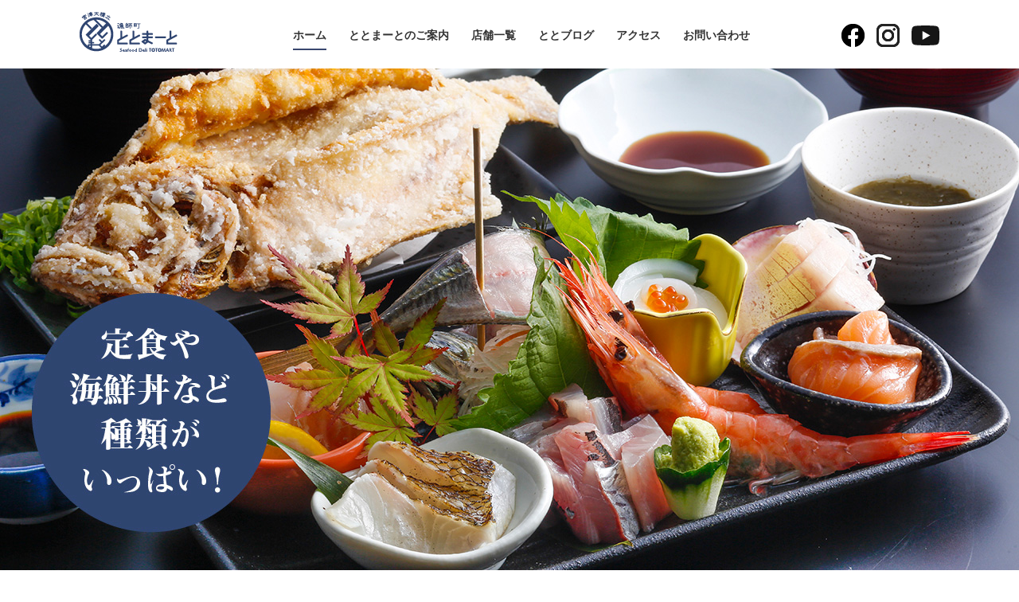

--- FILE ---
content_type: text/html; charset=UTF-8
request_url: https://totomart-miyazu.com/
body_size: 33432
content:
<!DOCTYPE html>
<html lang="ja">
<head>
<!-- Global site tag (gtag.js) - Google Analytics -->
<script async src="https://www.googletagmanager.com/gtag/js?id=UA-159904030-1"></script>
<script>
 window.dataLayer = window.dataLayer || [];
 function gtag(){dataLayer.push(arguments);}
 gtag('js', new Date());

 gtag('config', 'UA-159904030-1');
</script>
<meta charset="utf-8">
<meta http-equiv="X-UA-Compatible" content="IE=edge">
<meta name="viewport" content="width=device-width,initial-scale=1.0">
<meta name="format-detection" content="telephone=no">

<title>宮津天橋立 漁師町 ととまーと</title>
<meta name="description" content="宮津の獲れたての魚が味わえる観光商業施設「ととまーと」。ランチにおすすめ！丹後のお土産もたくさん！イベントや手作り体験も行っています。">
<meta name="keywords" content="ととまーと,ランチ,海鮮,お寿司,かに,魚介,天橋立,宮津,お土産,イベント,手作り,体験,セリ">

<meta property="og:title" content="宮津天橋立 漁師町 ととまーと">
<meta property="og:type" content="website">
<meta property="og:url" content="https://totomart-miyazu.com/">
<meta property="og:image" content="https://totomart-miyazu.com/cms-system/wp-content/themes/totomart/assets/img/ogp.jpg">
<meta property="og:description" content="宮津の獲れたての魚が味わえる観光商業施設「ととまーと」。ランチにおすすめ！丹後のお土産もたくさん！イベントや手作り体験も行っています。">
<meta property="og:site_name" content="宮津天橋立 漁師町 ととまーと">
<meta name='robots' content='max-image-preview:large' />
<link rel="alternate" type="application/rss+xml" title="宮津天橋立 漁師町 ととまーと &raquo; ホーム のコメントのフィード" href="https://totomart-miyazu.com/home/feed/" />
<script type="text/javascript">
/* <![CDATA[ */
window._wpemojiSettings = {"baseUrl":"https:\/\/s.w.org\/images\/core\/emoji\/14.0.0\/72x72\/","ext":".png","svgUrl":"https:\/\/s.w.org\/images\/core\/emoji\/14.0.0\/svg\/","svgExt":".svg","source":{"concatemoji":"https:\/\/totomart-miyazu.com\/cms-system\/wp-includes\/js\/wp-emoji-release.min.js?ver=6.4.7"}};
/*! This file is auto-generated */
!function(i,n){var o,s,e;function c(e){try{var t={supportTests:e,timestamp:(new Date).valueOf()};sessionStorage.setItem(o,JSON.stringify(t))}catch(e){}}function p(e,t,n){e.clearRect(0,0,e.canvas.width,e.canvas.height),e.fillText(t,0,0);var t=new Uint32Array(e.getImageData(0,0,e.canvas.width,e.canvas.height).data),r=(e.clearRect(0,0,e.canvas.width,e.canvas.height),e.fillText(n,0,0),new Uint32Array(e.getImageData(0,0,e.canvas.width,e.canvas.height).data));return t.every(function(e,t){return e===r[t]})}function u(e,t,n){switch(t){case"flag":return n(e,"\ud83c\udff3\ufe0f\u200d\u26a7\ufe0f","\ud83c\udff3\ufe0f\u200b\u26a7\ufe0f")?!1:!n(e,"\ud83c\uddfa\ud83c\uddf3","\ud83c\uddfa\u200b\ud83c\uddf3")&&!n(e,"\ud83c\udff4\udb40\udc67\udb40\udc62\udb40\udc65\udb40\udc6e\udb40\udc67\udb40\udc7f","\ud83c\udff4\u200b\udb40\udc67\u200b\udb40\udc62\u200b\udb40\udc65\u200b\udb40\udc6e\u200b\udb40\udc67\u200b\udb40\udc7f");case"emoji":return!n(e,"\ud83e\udef1\ud83c\udffb\u200d\ud83e\udef2\ud83c\udfff","\ud83e\udef1\ud83c\udffb\u200b\ud83e\udef2\ud83c\udfff")}return!1}function f(e,t,n){var r="undefined"!=typeof WorkerGlobalScope&&self instanceof WorkerGlobalScope?new OffscreenCanvas(300,150):i.createElement("canvas"),a=r.getContext("2d",{willReadFrequently:!0}),o=(a.textBaseline="top",a.font="600 32px Arial",{});return e.forEach(function(e){o[e]=t(a,e,n)}),o}function t(e){var t=i.createElement("script");t.src=e,t.defer=!0,i.head.appendChild(t)}"undefined"!=typeof Promise&&(o="wpEmojiSettingsSupports",s=["flag","emoji"],n.supports={everything:!0,everythingExceptFlag:!0},e=new Promise(function(e){i.addEventListener("DOMContentLoaded",e,{once:!0})}),new Promise(function(t){var n=function(){try{var e=JSON.parse(sessionStorage.getItem(o));if("object"==typeof e&&"number"==typeof e.timestamp&&(new Date).valueOf()<e.timestamp+604800&&"object"==typeof e.supportTests)return e.supportTests}catch(e){}return null}();if(!n){if("undefined"!=typeof Worker&&"undefined"!=typeof OffscreenCanvas&&"undefined"!=typeof URL&&URL.createObjectURL&&"undefined"!=typeof Blob)try{var e="postMessage("+f.toString()+"("+[JSON.stringify(s),u.toString(),p.toString()].join(",")+"));",r=new Blob([e],{type:"text/javascript"}),a=new Worker(URL.createObjectURL(r),{name:"wpTestEmojiSupports"});return void(a.onmessage=function(e){c(n=e.data),a.terminate(),t(n)})}catch(e){}c(n=f(s,u,p))}t(n)}).then(function(e){for(var t in e)n.supports[t]=e[t],n.supports.everything=n.supports.everything&&n.supports[t],"flag"!==t&&(n.supports.everythingExceptFlag=n.supports.everythingExceptFlag&&n.supports[t]);n.supports.everythingExceptFlag=n.supports.everythingExceptFlag&&!n.supports.flag,n.DOMReady=!1,n.readyCallback=function(){n.DOMReady=!0}}).then(function(){return e}).then(function(){var e;n.supports.everything||(n.readyCallback(),(e=n.source||{}).concatemoji?t(e.concatemoji):e.wpemoji&&e.twemoji&&(t(e.twemoji),t(e.wpemoji)))}))}((window,document),window._wpemojiSettings);
/* ]]> */
</script>
<style id='wp-emoji-styles-inline-css' type='text/css'>

	img.wp-smiley, img.emoji {
		display: inline !important;
		border: none !important;
		box-shadow: none !important;
		height: 1em !important;
		width: 1em !important;
		margin: 0 0.07em !important;
		vertical-align: -0.1em !important;
		background: none !important;
		padding: 0 !important;
	}
</style>
<link rel='stylesheet' id='wp-block-library-css' href='https://totomart-miyazu.com/cms-system/wp-includes/css/dist/block-library/style.min.css?ver=6.4.7' type='text/css' media='all' />
<style id='classic-theme-styles-inline-css' type='text/css'>
/*! This file is auto-generated */
.wp-block-button__link{color:#fff;background-color:#32373c;border-radius:9999px;box-shadow:none;text-decoration:none;padding:calc(.667em + 2px) calc(1.333em + 2px);font-size:1.125em}.wp-block-file__button{background:#32373c;color:#fff;text-decoration:none}
</style>
<style id='global-styles-inline-css' type='text/css'>
body{--wp--preset--color--black: #000000;--wp--preset--color--cyan-bluish-gray: #abb8c3;--wp--preset--color--white: #ffffff;--wp--preset--color--pale-pink: #f78da7;--wp--preset--color--vivid-red: #cf2e2e;--wp--preset--color--luminous-vivid-orange: #ff6900;--wp--preset--color--luminous-vivid-amber: #fcb900;--wp--preset--color--light-green-cyan: #7bdcb5;--wp--preset--color--vivid-green-cyan: #00d084;--wp--preset--color--pale-cyan-blue: #8ed1fc;--wp--preset--color--vivid-cyan-blue: #0693e3;--wp--preset--color--vivid-purple: #9b51e0;--wp--preset--gradient--vivid-cyan-blue-to-vivid-purple: linear-gradient(135deg,rgba(6,147,227,1) 0%,rgb(155,81,224) 100%);--wp--preset--gradient--light-green-cyan-to-vivid-green-cyan: linear-gradient(135deg,rgb(122,220,180) 0%,rgb(0,208,130) 100%);--wp--preset--gradient--luminous-vivid-amber-to-luminous-vivid-orange: linear-gradient(135deg,rgba(252,185,0,1) 0%,rgba(255,105,0,1) 100%);--wp--preset--gradient--luminous-vivid-orange-to-vivid-red: linear-gradient(135deg,rgba(255,105,0,1) 0%,rgb(207,46,46) 100%);--wp--preset--gradient--very-light-gray-to-cyan-bluish-gray: linear-gradient(135deg,rgb(238,238,238) 0%,rgb(169,184,195) 100%);--wp--preset--gradient--cool-to-warm-spectrum: linear-gradient(135deg,rgb(74,234,220) 0%,rgb(151,120,209) 20%,rgb(207,42,186) 40%,rgb(238,44,130) 60%,rgb(251,105,98) 80%,rgb(254,248,76) 100%);--wp--preset--gradient--blush-light-purple: linear-gradient(135deg,rgb(255,206,236) 0%,rgb(152,150,240) 100%);--wp--preset--gradient--blush-bordeaux: linear-gradient(135deg,rgb(254,205,165) 0%,rgb(254,45,45) 50%,rgb(107,0,62) 100%);--wp--preset--gradient--luminous-dusk: linear-gradient(135deg,rgb(255,203,112) 0%,rgb(199,81,192) 50%,rgb(65,88,208) 100%);--wp--preset--gradient--pale-ocean: linear-gradient(135deg,rgb(255,245,203) 0%,rgb(182,227,212) 50%,rgb(51,167,181) 100%);--wp--preset--gradient--electric-grass: linear-gradient(135deg,rgb(202,248,128) 0%,rgb(113,206,126) 100%);--wp--preset--gradient--midnight: linear-gradient(135deg,rgb(2,3,129) 0%,rgb(40,116,252) 100%);--wp--preset--font-size--small: 13px;--wp--preset--font-size--medium: 20px;--wp--preset--font-size--large: 36px;--wp--preset--font-size--x-large: 42px;--wp--preset--spacing--20: 0.44rem;--wp--preset--spacing--30: 0.67rem;--wp--preset--spacing--40: 1rem;--wp--preset--spacing--50: 1.5rem;--wp--preset--spacing--60: 2.25rem;--wp--preset--spacing--70: 3.38rem;--wp--preset--spacing--80: 5.06rem;--wp--preset--shadow--natural: 6px 6px 9px rgba(0, 0, 0, 0.2);--wp--preset--shadow--deep: 12px 12px 50px rgba(0, 0, 0, 0.4);--wp--preset--shadow--sharp: 6px 6px 0px rgba(0, 0, 0, 0.2);--wp--preset--shadow--outlined: 6px 6px 0px -3px rgba(255, 255, 255, 1), 6px 6px rgba(0, 0, 0, 1);--wp--preset--shadow--crisp: 6px 6px 0px rgba(0, 0, 0, 1);}:where(.is-layout-flex){gap: 0.5em;}:where(.is-layout-grid){gap: 0.5em;}body .is-layout-flow > .alignleft{float: left;margin-inline-start: 0;margin-inline-end: 2em;}body .is-layout-flow > .alignright{float: right;margin-inline-start: 2em;margin-inline-end: 0;}body .is-layout-flow > .aligncenter{margin-left: auto !important;margin-right: auto !important;}body .is-layout-constrained > .alignleft{float: left;margin-inline-start: 0;margin-inline-end: 2em;}body .is-layout-constrained > .alignright{float: right;margin-inline-start: 2em;margin-inline-end: 0;}body .is-layout-constrained > .aligncenter{margin-left: auto !important;margin-right: auto !important;}body .is-layout-constrained > :where(:not(.alignleft):not(.alignright):not(.alignfull)){max-width: var(--wp--style--global--content-size);margin-left: auto !important;margin-right: auto !important;}body .is-layout-constrained > .alignwide{max-width: var(--wp--style--global--wide-size);}body .is-layout-flex{display: flex;}body .is-layout-flex{flex-wrap: wrap;align-items: center;}body .is-layout-flex > *{margin: 0;}body .is-layout-grid{display: grid;}body .is-layout-grid > *{margin: 0;}:where(.wp-block-columns.is-layout-flex){gap: 2em;}:where(.wp-block-columns.is-layout-grid){gap: 2em;}:where(.wp-block-post-template.is-layout-flex){gap: 1.25em;}:where(.wp-block-post-template.is-layout-grid){gap: 1.25em;}.has-black-color{color: var(--wp--preset--color--black) !important;}.has-cyan-bluish-gray-color{color: var(--wp--preset--color--cyan-bluish-gray) !important;}.has-white-color{color: var(--wp--preset--color--white) !important;}.has-pale-pink-color{color: var(--wp--preset--color--pale-pink) !important;}.has-vivid-red-color{color: var(--wp--preset--color--vivid-red) !important;}.has-luminous-vivid-orange-color{color: var(--wp--preset--color--luminous-vivid-orange) !important;}.has-luminous-vivid-amber-color{color: var(--wp--preset--color--luminous-vivid-amber) !important;}.has-light-green-cyan-color{color: var(--wp--preset--color--light-green-cyan) !important;}.has-vivid-green-cyan-color{color: var(--wp--preset--color--vivid-green-cyan) !important;}.has-pale-cyan-blue-color{color: var(--wp--preset--color--pale-cyan-blue) !important;}.has-vivid-cyan-blue-color{color: var(--wp--preset--color--vivid-cyan-blue) !important;}.has-vivid-purple-color{color: var(--wp--preset--color--vivid-purple) !important;}.has-black-background-color{background-color: var(--wp--preset--color--black) !important;}.has-cyan-bluish-gray-background-color{background-color: var(--wp--preset--color--cyan-bluish-gray) !important;}.has-white-background-color{background-color: var(--wp--preset--color--white) !important;}.has-pale-pink-background-color{background-color: var(--wp--preset--color--pale-pink) !important;}.has-vivid-red-background-color{background-color: var(--wp--preset--color--vivid-red) !important;}.has-luminous-vivid-orange-background-color{background-color: var(--wp--preset--color--luminous-vivid-orange) !important;}.has-luminous-vivid-amber-background-color{background-color: var(--wp--preset--color--luminous-vivid-amber) !important;}.has-light-green-cyan-background-color{background-color: var(--wp--preset--color--light-green-cyan) !important;}.has-vivid-green-cyan-background-color{background-color: var(--wp--preset--color--vivid-green-cyan) !important;}.has-pale-cyan-blue-background-color{background-color: var(--wp--preset--color--pale-cyan-blue) !important;}.has-vivid-cyan-blue-background-color{background-color: var(--wp--preset--color--vivid-cyan-blue) !important;}.has-vivid-purple-background-color{background-color: var(--wp--preset--color--vivid-purple) !important;}.has-black-border-color{border-color: var(--wp--preset--color--black) !important;}.has-cyan-bluish-gray-border-color{border-color: var(--wp--preset--color--cyan-bluish-gray) !important;}.has-white-border-color{border-color: var(--wp--preset--color--white) !important;}.has-pale-pink-border-color{border-color: var(--wp--preset--color--pale-pink) !important;}.has-vivid-red-border-color{border-color: var(--wp--preset--color--vivid-red) !important;}.has-luminous-vivid-orange-border-color{border-color: var(--wp--preset--color--luminous-vivid-orange) !important;}.has-luminous-vivid-amber-border-color{border-color: var(--wp--preset--color--luminous-vivid-amber) !important;}.has-light-green-cyan-border-color{border-color: var(--wp--preset--color--light-green-cyan) !important;}.has-vivid-green-cyan-border-color{border-color: var(--wp--preset--color--vivid-green-cyan) !important;}.has-pale-cyan-blue-border-color{border-color: var(--wp--preset--color--pale-cyan-blue) !important;}.has-vivid-cyan-blue-border-color{border-color: var(--wp--preset--color--vivid-cyan-blue) !important;}.has-vivid-purple-border-color{border-color: var(--wp--preset--color--vivid-purple) !important;}.has-vivid-cyan-blue-to-vivid-purple-gradient-background{background: var(--wp--preset--gradient--vivid-cyan-blue-to-vivid-purple) !important;}.has-light-green-cyan-to-vivid-green-cyan-gradient-background{background: var(--wp--preset--gradient--light-green-cyan-to-vivid-green-cyan) !important;}.has-luminous-vivid-amber-to-luminous-vivid-orange-gradient-background{background: var(--wp--preset--gradient--luminous-vivid-amber-to-luminous-vivid-orange) !important;}.has-luminous-vivid-orange-to-vivid-red-gradient-background{background: var(--wp--preset--gradient--luminous-vivid-orange-to-vivid-red) !important;}.has-very-light-gray-to-cyan-bluish-gray-gradient-background{background: var(--wp--preset--gradient--very-light-gray-to-cyan-bluish-gray) !important;}.has-cool-to-warm-spectrum-gradient-background{background: var(--wp--preset--gradient--cool-to-warm-spectrum) !important;}.has-blush-light-purple-gradient-background{background: var(--wp--preset--gradient--blush-light-purple) !important;}.has-blush-bordeaux-gradient-background{background: var(--wp--preset--gradient--blush-bordeaux) !important;}.has-luminous-dusk-gradient-background{background: var(--wp--preset--gradient--luminous-dusk) !important;}.has-pale-ocean-gradient-background{background: var(--wp--preset--gradient--pale-ocean) !important;}.has-electric-grass-gradient-background{background: var(--wp--preset--gradient--electric-grass) !important;}.has-midnight-gradient-background{background: var(--wp--preset--gradient--midnight) !important;}.has-small-font-size{font-size: var(--wp--preset--font-size--small) !important;}.has-medium-font-size{font-size: var(--wp--preset--font-size--medium) !important;}.has-large-font-size{font-size: var(--wp--preset--font-size--large) !important;}.has-x-large-font-size{font-size: var(--wp--preset--font-size--x-large) !important;}
.wp-block-navigation a:where(:not(.wp-element-button)){color: inherit;}
:where(.wp-block-post-template.is-layout-flex){gap: 1.25em;}:where(.wp-block-post-template.is-layout-grid){gap: 1.25em;}
:where(.wp-block-columns.is-layout-flex){gap: 2em;}:where(.wp-block-columns.is-layout-grid){gap: 2em;}
.wp-block-pullquote{font-size: 1.5em;line-height: 1.6;}
</style>
<link rel='stylesheet' id='style-layout-css' href='https://totomart-miyazu.com/cms-system/wp-content/themes/totomart/assets/css/style.css' type='text/css' media='all' />
<script type="text/javascript" src="https://totomart-miyazu.com/cms-system/wp-includes/js/jquery/jquery.min.js?ver=3.7.1" id="jquery-core-js"></script>
<script type="text/javascript" src="https://totomart-miyazu.com/cms-system/wp-includes/js/jquery/jquery-migrate.min.js?ver=3.4.1" id="jquery-migrate-js"></script>
<link rel="https://api.w.org/" href="https://totomart-miyazu.com/wp-json/" /><link rel="alternate" type="application/json" href="https://totomart-miyazu.com/wp-json/wp/v2/pages/2" /><link rel="EditURI" type="application/rsd+xml" title="RSD" href="https://totomart-miyazu.com/cms-system/xmlrpc.php?rsd" />
<link rel="canonical" href="https://totomart-miyazu.com/" />
<link rel='shortlink' href='https://totomart-miyazu.com/' />
<link rel="alternate" type="application/json+oembed" href="https://totomart-miyazu.com/wp-json/oembed/1.0/embed?url=https%3A%2F%2Ftotomart-miyazu.com%2F" />
<link rel="alternate" type="text/xml+oembed" href="https://totomart-miyazu.com/wp-json/oembed/1.0/embed?url=https%3A%2F%2Ftotomart-miyazu.com%2F&#038;format=xml" />

<link rel="shortcut icon" href="https://totomart-miyazu.com/cms-system/wp-content/themes/totomart/assets/img/favicon.ico" type="image/vnd.microsoft.icon">
<link rel="apple-touch-icon-precomposed" href="https://totomart-miyazu.com/cms-system/wp-content/themes/totomart/assets/img/webclip.png">
</head>

<body class="home page-template page-template-front-page page-template-front-page-php page page-id-2 wp-embed-responsive">
<div id="fb-root"></div>
<script async defer crossorigin="anonymous" src="https://connect.facebook.net/ja_JP/sdk.js#xfbml=1&version=v6.0"></script>

<div id="wrap" class="st-Wrap">
<!-- =====Header====== -->
<header id="header" class="st-Header st-Inner clearfix">
  <h1 class="st-Header_Logo"><a href="https://totomart-miyazu.com/"><img src="https://totomart-miyazu.com/cms-system/wp-content/themes/totomart/assets/img/header_logo.png" alt="宮津天橋立 漁師町 ととまーと" width="124" height="54"></a></h1>  <span class="st-Header_MenuSwitch js-ToggleBtn"><span></span></span>
  <div class="st-Header_Menu js-ToggleArea">
    <nav>
      <ul class="st-GlobalNav">
        <li><a href="https://totomart-miyazu.com/">ホーム</a></li>
        <li><a href="https://totomart-miyazu.com/about/">ととまーとのご案内</a></li>
        <li><a href="https://totomart-miyazu.com/shop/">店舗一覧</a></li>
        <li><a href="https://totomart-miyazu.com/blog/">ととブログ</a></li>
        <li><a href="https://totomart-miyazu.com/access/">アクセス</a></li>
        <li><a href="https://totomart-miyazu.com/contact/">お問い合わせ</a></li>
      </ul>
    </nav>
    <ul class="st-Header_Social clearfix">
      <li><a href="https://www.facebook.com/totomart.miyazu/" target="_blank" rel="noopener"><img src="https://totomart-miyazu.com/cms-system/wp-content/themes/totomart/assets/img/ico_fb.png" alt="Facebook" width="29" height="29"></a></li>
      <li><a href="https://www.instagram.com/totomart_miyazu/" target="_blank" rel="noopener"><img src="https://totomart-miyazu.com/cms-system/wp-content/themes/totomart/assets/img/ico_ig.png" alt="Instagram" width="29" height="29"></a></li>
      <li><a href="https://www.youtube.com/channel/UCslob_qTcJZXXjjJpXMg9DA" target="_blank" rel="noopener"><img src="https://totomart-miyazu.com/cms-system/wp-content/themes/totomart/assets/img/ico_yt.png" alt="Youtube" width="35" height="29"></a></li>
    </ul>
  </div>
</header>
<!-- ==== /Header END==== -->

<!-- =====Container====== -->
<main id="container" class="st-Container">
<div class="home-Hero">
  <div class="home-Hero_Slider js-Slider">
    
<figure class="wp-block-image size-full"><img fetchpriority="high" decoding="async" width="1280" height="630" src="https://totomart-miyazu.com/cms-system/wp-content/uploads/2020/03/home_hero01.jpg" alt="" class="wp-image-61" srcset="https://totomart-miyazu.com/cms-system/wp-content/uploads/2020/03/home_hero01.jpg 1280w, https://totomart-miyazu.com/cms-system/wp-content/uploads/2020/03/home_hero01-1080x532.jpg 1080w, https://totomart-miyazu.com/cms-system/wp-content/uploads/2020/03/home_hero01-1200x591.jpg 1200w, https://totomart-miyazu.com/cms-system/wp-content/uploads/2020/03/home_hero01-320x158.jpg 320w, https://totomart-miyazu.com/cms-system/wp-content/uploads/2020/03/home_hero01-768x378.jpg 768w" sizes="(max-width: 1280px) 100vw, 1280px" /></figure>



<figure class="wp-block-image size-full"><img decoding="async" width="1280" height="630" src="https://totomart-miyazu.com/cms-system/wp-content/uploads/2020/03/home_hero02.jpg" alt="定食や海鮮丼など種類がいっぱい！" class="wp-image-62" srcset="https://totomart-miyazu.com/cms-system/wp-content/uploads/2020/03/home_hero02.jpg 1280w, https://totomart-miyazu.com/cms-system/wp-content/uploads/2020/03/home_hero02-1080x532.jpg 1080w, https://totomart-miyazu.com/cms-system/wp-content/uploads/2020/03/home_hero02-1200x591.jpg 1200w, https://totomart-miyazu.com/cms-system/wp-content/uploads/2020/03/home_hero02-320x158.jpg 320w, https://totomart-miyazu.com/cms-system/wp-content/uploads/2020/03/home_hero02-768x378.jpg 768w" sizes="(max-width: 1280px) 100vw, 1280px" /></figure>



<figure class="wp-block-image size-full"><img decoding="async" width="1280" height="630" src="https://totomart-miyazu.com/cms-system/wp-content/uploads/2020/03/home_hero03.jpg" alt="絶品！七輪焼きも味わえます" class="wp-image-63" srcset="https://totomart-miyazu.com/cms-system/wp-content/uploads/2020/03/home_hero03.jpg 1280w, https://totomart-miyazu.com/cms-system/wp-content/uploads/2020/03/home_hero03-1080x532.jpg 1080w, https://totomart-miyazu.com/cms-system/wp-content/uploads/2020/03/home_hero03-1200x591.jpg 1200w, https://totomart-miyazu.com/cms-system/wp-content/uploads/2020/03/home_hero03-320x158.jpg 320w, https://totomart-miyazu.com/cms-system/wp-content/uploads/2020/03/home_hero03-768x378.jpg 768w" sizes="(max-width: 1280px) 100vw, 1280px" /></figure>



<figure class="wp-block-image size-full"><img loading="lazy" decoding="async" width="1280" height="630" src="https://totomart-miyazu.com/cms-system/wp-content/uploads/2020/03/home_hero04.jpg" alt="丹後のお土産品もずらり！" class="wp-image-64" srcset="https://totomart-miyazu.com/cms-system/wp-content/uploads/2020/03/home_hero04.jpg 1280w, https://totomart-miyazu.com/cms-system/wp-content/uploads/2020/03/home_hero04-1080x532.jpg 1080w, https://totomart-miyazu.com/cms-system/wp-content/uploads/2020/03/home_hero04-1200x591.jpg 1200w, https://totomart-miyazu.com/cms-system/wp-content/uploads/2020/03/home_hero04-320x158.jpg 320w, https://totomart-miyazu.com/cms-system/wp-content/uploads/2020/03/home_hero04-768x378.jpg 768w" sizes="(max-width: 1280px) 100vw, 1280px" /></figure>



<figure class="wp-block-image size-full"><img loading="lazy" decoding="async" width="1280" height="630" src="https://totomart-miyazu.com/cms-system/wp-content/uploads/2020/03/home_hero05.jpg" alt="手づくり体験もできます" class="wp-image-65" srcset="https://totomart-miyazu.com/cms-system/wp-content/uploads/2020/03/home_hero05.jpg 1280w, https://totomart-miyazu.com/cms-system/wp-content/uploads/2020/03/home_hero05-1080x532.jpg 1080w, https://totomart-miyazu.com/cms-system/wp-content/uploads/2020/03/home_hero05-1200x591.jpg 1200w, https://totomart-miyazu.com/cms-system/wp-content/uploads/2020/03/home_hero05-320x158.jpg 320w, https://totomart-miyazu.com/cms-system/wp-content/uploads/2020/03/home_hero05-768x378.jpg 768w" sizes="(max-width: 1280px) 100vw, 1280px" /></figure>
  </div>
</div><!-- /.home-Hero -->
  <div id="contents" class="st-Contents clearfix">
<div class="home-ButtonNav st-Inner">
  <div class="home-ButtonNav_Item"><a href="#calendar" class="sw-ButtonPrimary">営業カレンダーはこちら</a></div>
  <div class="home-ButtonNav_Item"><a href="https://totomart-miyazu.com/access/#transportation" class="sw-ButtonPrimary">お車でお越しのみなさまへ</a></div>
</div>

<div class="home-About">
  <div class="st-Inner clearfix">
    <p class="home-About_Text">宮津天橋立 漁師町 <br class="sw-HiddenTab">ととまーとでは、<br>水揚げされたばかりの<br class="sw-HiddenTab">おいしい魚が<br class="sw-HiddenTab">食べられます！<br>お土産品もずらり！</p>
    <div class="home-About_Deco home-About_Deco-01"><img src="https://totomart-miyazu.com/cms-system/wp-content/themes/totomart/assets/img/home_about_deco01.png" alt="メニューがたくさん" width="212" height="249"></div>
    <div class="home-About_Deco home-About_Deco-02"><img src="https://totomart-miyazu.com/cms-system/wp-content/themes/totomart/assets/img/home_about_deco02.png" alt="持ち帰りできます" width="212" height="256"></div>
  </div>
</div>

<div class="home-NewsArea">
  <div class="home-NewsArea_Inner">
    <div class="home-NewsArea_Facebook">
      <div class="fb-page" data-href="https://www.facebook.com/totomart.miyazu/" data-tabs="timeline" data-width="500" data-height="740" data-small-header="false" data-adapt-container-width="true" data-hide-cover="false" data-show-facepile="false"><blockquote cite="https://www.facebook.com/totomart.miyazu/" class="fb-xfbml-parse-ignore"><a href="https://www.facebook.com/totomart.miyazu/">宮津天橋立ととまーと／TOTO-Mart Miyazu KYOTO</a></blockquote></div>
    </div>
    <div class="home-NewsArea_Blog">
      <h2 class="home-SectionTitle">ととブログ</h2>
      <ul class="home-Blog">
  <li class="home-Blog_Item">
    <a href="https://totomart-miyazu.com/blog/143/">
      <div class="home-Blog_Thumb"><img src="https://totomart-miyazu.com/cms-system/wp-content/themes/totomart/assets/img/blog_noimage.png" alt="No-images" width="320" height="210" class="NoImages"></div>      <span class="home-Blog_Date">2023.08.15</span>
      <span class="home-Blog_Category">未分類</span>      <p class="home-Blog_Title">8月15日</p>
    </a>
  </li>
  <li class="home-Blog_Item">
    <a href="https://totomart-miyazu.com/blog/140/">
      <div class="home-Blog_Thumb"><img src="https://totomart-miyazu.com/cms-system/wp-content/themes/totomart/assets/img/blog_noimage.png" alt="No-images" width="320" height="210" class="NoImages"></div>      <span class="home-Blog_Date">2023.08.13</span>
      <span class="home-Blog_Category">お知らせ</span>      <p class="home-Blog_Title">8月13日からの営業</p>
    </a>
  </li>
</ul>
    </div>
  </div>
</div>

<div class="home-OnlineShop">
  <a href="https://shop.totomart-miyazu.com/" target="_blank" rel="noopener">
    <picture>
      <source type="image/jpeg" srcset="https://totomart-miyazu.com/cms-system/wp-content/themes/totomart/assets/img/home_onlineshop_sp.jpg" media="(max-width: 767px)" width="335" height="335">
      <img src="https://totomart-miyazu.com/cms-system/wp-content/themes/totomart/assets/img/home_onlineshop_pc.jpg" alt="宮津天橋立漁師町 ととまーと公式オンラインショップ" width="1080" height="300">
    </picture>
  </a>
</div>

<div class="home-Point">
  <div class="home-Point_Inner">
    <div class="home-Point_Marker"><p class="home-Point_Title"><span>目の前が船小屋</span></p></div>

    <div class="home-Point_Guide">
      <img src="https://totomart-miyazu.com/cms-system/wp-content/themes/totomart/assets/img/home_point_image01_sp.jpg" alt="" width="750" height="750">
      <div class="home-Point_GuideButton"><a href="https://totomart-miyazu.com/about/" class="sw-ButtonPrimary">ととまーとのご案内はこちら</a></div>
    </div>

    <div class="home-Point_Movie">
      <p class="home-Point_Title"><span>お魚のイベントも<br class="sw-HiddenTab">あります！</span></p>
          </div>
    <p class="home-Point_Note">※イベントの開催情報は<br class="sw-HiddenTab"><a href="#calendar">営業カレンダー</a>をご覧ください</p>
  </div>
</div>

<div class="home-Shop">
  <h2 class="home-SectionTitle">店舗一覧</h2>
  <p class="home-Shop_SubTitle">飲食＆お土産＆<br class="sw-HiddenTab">体験施設があるよ</p>
    <div class="home-Shop_Map">
    <img width="784" height="420" src="https://totomart-miyazu.com/cms-system/wp-content/uploads/2021/03/map0326.png" class="attachment-medium size-medium" alt="" decoding="async" loading="lazy" srcset="https://totomart-miyazu.com/cms-system/wp-content/uploads/2021/03/map0326.png 784w, https://totomart-miyazu.com/cms-system/wp-content/uploads/2021/03/map0326-320x171.png 320w, https://totomart-miyazu.com/cms-system/wp-content/uploads/2021/03/map0326-768x411.png 768w" sizes="(max-width: 784px) 100vw, 784px" />  </div>
    <div class="home-Shop_Button"><a href="https://totomart-miyazu.com/shop/" class="sw-ButtonPrimary">各店舗のご紹介はこちら</a></div>
  <div class="home-Shop_Deco home-Shop_Deco-deco01"><img src="https://totomart-miyazu.com/cms-system/wp-content/themes/totomart/assets/img/home_shop_deco01.png" alt="" width="290" height="291"></div>
  <div class="home-Shop_Deco home-Shop_Deco-deco02"><img src="https://totomart-miyazu.com/cms-system/wp-content/themes/totomart/assets/img/home_shop_deco02.png" alt="" width="280" height="280"></div>
  <div class="home-Shop_Deco home-Shop_Deco-deco03"><img src="https://totomart-miyazu.com/cms-system/wp-content/themes/totomart/assets/img/home_shop_deco03.png" alt="" width="198" height="198"></div>
</div>

<div id="calendar" class="home-Calendar">
  <h2 class="home-SectionTitle">営業カレンダー</h2>
  <div class="home-Calendar_GoogleCalendar">
    <iframe src="https://calendar.google.com/calendar/embed?src=f0s4rthvjqdp65js44dadf7bdg%40group.calendar.google.com&ctz=Asia%2FTokyo&amp;showPrint=0&amp;showCalendars=0" style="border: 0" width="800" height="600" frameborder="0" scrolling="no"></iframe>

    <div class="home-Calendar_Deco home-Calendar_Deco-deco01">
      <img src="https://totomart-miyazu.com/cms-system/wp-content/themes/totomart/assets/img/home_calendar_deco01.png" alt="" width="216" height="198">
    </div>
    <div class="home-Calendar_Deco home-Calendar_Deco-deco02">
      <img src="https://totomart-miyazu.com/cms-system/wp-content/themes/totomart/assets/img/home_calendar_deco02.png" alt="" width="300" height="198">
    </div>
  </div>
</div>
  </div><!-- /#contents -->

  <div class="st-Container_Contact">
    <h2 class="st-Container_ContactTitle">ご予約・お問い合わせはこちら</h2>
    <p class="st-Container_ContactTel">&#8481; 0772-25-9006<span>（10：00〜18：00／火曜定休）</span></p>
  </div>
  <div class="st-Container_Banner st-Inner">
    <div class="st-Container_BannerItem"><a href="http://www.ktgyokyo.jf-net.ne.jp/" target="_blank" rel="noopener"><img src="https://totomart-miyazu.com/cms-system/wp-content/themes/totomart/assets/img/banner_jf.png" alt="京都府漁業協同組合" width="329" height="58"></a></div>
    <div class="st-Container_BannerItem"><a href="http://www.kyo.or.jp/miyazu/" target="_blank" rel="noopener"><img src="https://totomart-miyazu.com/cms-system/wp-content/themes/totomart/assets/img/banner_miyazu-chamber.png" alt="宮津商工会議所" width="329" height="58"></a></div>
  </div>
</main>
<!-- ==== /Container END==== -->

<div class="st-PageTop js-ScrollTop"><a href="#wrap"></a></div>

<!-- =====Footer====== -->
<footer id="footer" class="st-Footer">
  <p class="st-Footer_Privacy"><a href="https://totomart-miyazu.com/privacy/">プライバシーポリシー</a></p>
  <div class="st-Inner">
    <dl class="st-Footer_AboutInfo">
      <dt> 宮津天橋立 漁師町<br class="sw-HiddenTab"> ととまーと </dt>
      <dd>
        <p>　〒626-0003 京都府宮津市漁師1775-25　<br class="sw-HiddenTab">TEL.0772-25-9006<br class="sw-HiddenTab">　FAX.0772-47-9089　</p>
        <p>　営業時間／10：00〜18：00（17：00LO）　<br class="sw-HiddenTab">定休日／火曜日　</p>
      </dd>
    </dl>
    <ul class="st-Footer_Social clearfix sw-HiddenTab">
      <li><a href="https://www.facebook.com/totomart.miyazu/" target="_blank" rel="noopener"><img src="https://totomart-miyazu.com/cms-system/wp-content/themes/totomart/assets/img/ico_fb_color.png" alt="Facebook" width="29" height="29"></a></li>
      <li><a href="https://www.instagram.com/totomart_miyazu/" target="_blank" rel="noopener"><img src="https://totomart-miyazu.com/cms-system/wp-content/themes/totomart/assets/img/ico_ig_color.png" alt="Instagram" width="29" height="29"></a></li>
      <li><a href="https://www.youtube.com/channel/UCslob_qTcJZXXjjJpXMg9DA" target="_blank" rel="noopener"><img src="https://totomart-miyazu.com/cms-system/wp-content/themes/totomart/assets/img/ico_yt_color.png" alt="Youtube" width="35" height="29"></a></li>
    </ul>
        <p class="st-Footer_Copyright"><small>&copy; 2020-2026 Seafood Deli TOTOMART</small></p>
  </div>
</footer>
<!-- ==== /Footer END==== -->
</div><!-- /#wrap -->
<script type="text/javascript" src="https://totomart-miyazu.com/cms-system/wp-content/themes/totomart/assets/js/lib/slick.min.js" id="script-slick-js"></script>
<script type="text/javascript" src="https://totomart-miyazu.com/cms-system/wp-content/themes/totomart/assets/js/script.js" id="script-common-js"></script>
</body>
</html>


--- FILE ---
content_type: text/css
request_url: https://totomart-miyazu.com/cms-system/wp-content/themes/totomart/assets/css/style.css
body_size: 9658
content:
/*! normalize.css v8.0.1 | MIT License | github.com/necolas/normalize.css */html{line-height:1.15;-webkit-text-size-adjust:100%}body{margin:0}main{display:block}h1{font-size:2em;margin:0.67em 0}hr{box-sizing:content-box;height:0;overflow:visible}pre{font-family:monospace, monospace;font-size:1em}a{background-color:transparent}abbr[title]{border-bottom:none;text-decoration:underline;text-decoration:underline dotted}b,strong{font-weight:bolder}code,kbd,samp{font-family:monospace, monospace;font-size:1em}small{font-size:80%}sub,sup{font-size:75%;line-height:0;position:relative;vertical-align:baseline}sub{bottom:-0.25em}sup{top:-0.5em}img{border-style:none}button,input,optgroup,select,textarea{font-family:inherit;font-size:100%;line-height:1.15;margin:0}button,input{overflow:visible}button,select{text-transform:none}button,[type="button"],[type="reset"],[type="submit"]{-webkit-appearance:button}button::-moz-focus-inner,[type="button"]::-moz-focus-inner,[type="reset"]::-moz-focus-inner,[type="submit"]::-moz-focus-inner{border-style:none;padding:0}button:-moz-focusring,[type="button"]:-moz-focusring,[type="reset"]:-moz-focusring,[type="submit"]:-moz-focusring{outline:1px dotted ButtonText}fieldset{padding:0.35em 0.75em 0.625em}legend{box-sizing:border-box;color:inherit;display:table;max-width:100%;padding:0;white-space:normal}progress{vertical-align:baseline}textarea{overflow:auto}[type="checkbox"],[type="radio"]{box-sizing:border-box;padding:0}[type="number"]::-webkit-inner-spin-button,[type="number"]::-webkit-outer-spin-button{height:auto}[type="search"]{-webkit-appearance:textfield;outline-offset:-2px}[type="search"]::-webkit-search-decoration{-webkit-appearance:none}::-webkit-file-upload-button{-webkit-appearance:button;font:inherit}details{display:block}summary{display:list-item}template{display:none}[hidden]{display:none}body,div,h1,h2,h3,h4,h5,h6,ul,ol,li,dl,dt,dd,table,th,td,p,blockquote,pre,address,object,form,fieldset,input,textarea{margin:0;padding:0}h1,h2,h3,h4,h5,h6,table,input,textarea{font-size:100%;font-weight:normal}ul,ol{list-style:none;list-style-position:inside}html{font-size:62.5%;overflow-y:scroll}body{color:#333;font-family:"游ゴシック体",Yu Gothic,YuGothic,"ヒラギノ角ゴ Pro W3","Hiragino Kaku Gothic Pro","ヒラギノ角ゴ ProN W3","HiraKakuProN-W3","ＭＳ Ｐゴシック",MS PGothic,Helvetica,Arial,sans-serif;font-size:15px;font-size:1.5rem;line-height:1.0}html{box-sizing:border-box}*,*:before,*:after{box-sizing:inherit}a{color:inherit;text-decoration:none}img{vertical-align:bottom}.clearfix{zoom:1}.clearfix:after{content:"";display:block;clear:both}@media print, screen and (min-width: 768px){html,body{height:100%}#wrap{position:relative;width:100%;min-width:1280px;min-height:100%;margin:0 auto;overflow:hidden}#container{padding-bottom:300px}#footer{width:100%;height:300px;position:absolute;bottom:0}}.slick-slider{position:relative;display:block;box-sizing:border-box;-webkit-touch-callout:none;-webkit-user-select:none;-ms-user-select:none;user-select:none;-ms-touch-action:pan-y;touch-action:pan-y;-webkit-tap-highlight-color:transparent}.slick-list{position:relative;overflow:hidden;display:block;margin:0;padding:0}.slick-list:focus{outline:none}.slick-list.dragging{cursor:pointer;cursor:hand}.slick-slider .slick-track,.slick-slider .slick-list{-webkit-transform:translate3d(0, 0, 0);transform:translate3d(0, 0, 0)}.slick-track{position:relative;left:0;top:0;display:block;margin-left:auto;margin-right:auto}.slick-track:before,.slick-track:after{content:"";display:table}.slick-track:after{clear:both}.slick-loading .slick-track{visibility:hidden}.slick-slide{float:left;height:100%;min-height:1px;display:none}[dir="rtl"] .slick-slide{float:right}.slick-slide img{display:block}.slick-slide.slick-loading img{display:none}.slick-slide.dragging img{pointer-events:none}.slick-initialized .slick-slide{display:block}.slick-loading .slick-slide{visibility:hidden}.slick-vertical .slick-slide{display:block;height:auto;border:1px solid transparent}.slick-arrow.slick-hidden{display:none}.boxer-lock{overflow:hidden !important}#boxer-overlay{width:100%;height:100%;position:fixed;top:0;right:0;bottom:0;left:0;z-index:100;background:#000000;opacity:0;transition:opacity 0.25s linear}.boxer-open #boxer-overlay{opacity:0.75}#boxer{width:200px;height:200px;position:absolute;right:0;left:0;z-index:101;background:#ffffff;border-radius:3px;box-shadow:0 0 25px #000000;opacity:0;margin:0 auto;padding:10px}#boxer *{transition:none}#boxer,#boxer *{-webkit-user-select:none !important;-ms-user-select:none !important;user-select:none !important}#boxer,#boxer *,#boxer *:before,#boxer *:after{box-sizing:border-box}#boxer.fixed{position:fixed;top:0;bottom:0;margin:auto}#boxer.inline{padding:30px}#boxer.animating{transition:height 0.25s ease, width 0.25s ease, opacity 0.25s linear, top 0.25s ease}#boxer.animating .boxer-container{transition:opacity 0.25s linear 0.25s}.boxer-open #boxer{opacity:1}#boxer.loading .boxer-container{opacity:0;transition:opacity 0.25s linear}#boxer .boxer-close{width:30px;height:30px;position:absolute;top:-7.5px;right:-7.5px;z-index:105;background:#ffffff;border-radius:100%;cursor:pointer;display:block;overflow:hidden;padding:0;text-indent:200%;white-space:nowrap}#boxer .boxer-close:before{position:absolute;top:0;right:0;bottom:0;left:0;color:#333333;content:"\00d7";display:block;font-size:22px;font-weight:700;line-height:30px;margin:auto;text-align:center;text-indent:0;transition:color 0.15s linear}.no-opacity #boxer .boxer-close{text-indent:-999px}#boxer .boxer-loading{width:50px;height:50px;position:absolute;top:0;right:0;bottom:0;left:0;z-index:105;display:block;margin:auto;opacity:0;transition:opacity 0.25s linear}#boxer .boxer-loading:before,#boxer .boxer-loading:after{width:100%;height:100%;position:absolute;top:0;right:0;bottom:0;left:0;border-radius:110%;content:'';display:block}#boxer .boxer-loading:before{border:5px solid rgba(51,51,51,0.25)}#boxer .boxer-loading:after{-webkit-animation:boxer-loading-spin 0.75s linear infinite;animation:boxer-loading-spin 0.75s linear infinite;border:5px solid transparent;border-top-color:#333333}#boxer.loading .boxer-loading{opacity:1}@-webkit-keyframes boxer-loading-spin{from{-webkit-transform:rotate(0deg);transform:rotate(0deg)}to{-webkit-transform:rotate(360deg);transform:rotate(360deg)}}@keyframes boxer-loading-spin{from{-webkit-transform:rotate(0deg);transform:rotate(0deg)}to{-webkit-transform:rotate(360deg);transform:rotate(360deg)}}#boxer .boxer-container{width:100%;height:100%;position:relative;z-index:103;background:#ffffff;overflow:hidden}#boxer .boxer-content{width:100%;background:#ffffff;opacity:1;overflow:hidden;padding:0}#boxer.inline .boxer-content,#boxer.iframe .boxer-content{width:auto}#boxer .boxer-image{float:left}#boxer .boxer-video{width:100%;height:100%}#boxer .boxer-iframe{width:100%;height:100%;border:none;float:left;overflow:auto}#boxer .boxer-meta{clear:both}#boxer .boxer-control{width:40px;height:40px;position:absolute;top:0;background:#ffffff;border-radius:100%;box-shadow:0 0 5px rgba(0,0,0,0.25);cursor:pointer;display:block;margin-right:auto;margin-left:auto;opacity:1;overflow:hidden;text-indent:200%;transition:opacity 0.15s linear;white-space:nowrap}#boxer .boxer-control:before{width:0;height:0;position:absolute;top:0;right:0;bottom:0;left:0;content:'';margin:auto}#boxer .boxer-control.previous{left:20px}#boxer .boxer-control.previous:before{border-top:8px solid transparent;border-bottom:8px solid transparent;border-right:10.4px solid #333333;margin-left:14px}#boxer .boxer-control.next{right:20px}#boxer .boxer-control.next:before{border-top:8px solid transparent;border-bottom:8px solid transparent;border-left:10.4px solid #333333;margin-right:14px}#boxer .boxer-control.disabled{opacity:0}.no-opacity #boxer .boxer-control{text-indent:-999px}.no-touch #boxer .boxer-control{opacity:0}.no-touch #boxer:hover .boxer-control{opacity:1}.no-touch #boxer:hover .boxer-control.disabled{opacity:0;cursor:default !important}#boxer .boxer-meta{padding:10px 0 0 0}#boxer .boxer-position{color:#999999;font-size:12px;margin:0;padding:15px 15px 0 15px}#boxer .boxer-caption p{color:#666666;font-size:14px;margin:0;padding:15px}#boxer .boxer-caption.gallery p{padding-top:0}#boxer .boxer-error{width:250px}#boxer .boxer-error p{color:#990000;font-size:14px;margin:0;padding:25px;text-align:center;text-transform:uppercase}#boxer.mobile{width:100%;height:100%;position:fixed;top:0;right:0;bottom:0;left:0;background:#111111;border-radius:0;padding:40px 0 0}#boxer.mobile .boxer-close,#boxer.mobile .boxer-close:hover{height:40px;width:40px;top:0;right:0;background:#111111;border-radius:0}#boxer.mobile .boxer-close:before,#boxer.mobile .boxer-close:hover:before{color:#cccccc;font-size:28px;font-weight:700;line-height:40px}#boxer.mobile .boxer-loading:before{border-color:rgba(153,153,153,0.25)}#boxer.mobile .boxer-loading:after{border-top-color:#999999}#boxer.mobile .boxer-container{background:#111111}#boxer.mobile .boxer-content{background-color:#111111}#boxer.mobile .boxer-control{width:50px;height:100%;background:#111111;border-radius:0;box-shadow:none;opacity:1}#boxer.mobile .boxer-control.previous{left:0}#boxer.mobile .boxer-control.previous:before{border-right-color:#eeeeee;margin-left:19px}#boxer.mobile .boxer-control.next{right:0}#boxer.mobile .boxer-control.next:before{border-left-color:#eeeeee;margin-right:19px}.no-touch #boxer.mobile .boxer-control,.no-touch #boxer.mobile:hover .boxer-control{opacity:1}.no-touch #boxer.mobile .boxer-control.disabled,.no-touch #boxer.mobile:hover .boxer-control.disabled{opacity:0;cursor:default !important}#boxer.mobile .boxer-meta{width:100%;position:absolute;right:0;bottom:0;left:0;background-color:#111111;padding:15px 65px}#boxer.mobile .boxer-position{color:#999999;font-size:12px;margin:0;padding:0 15px 0 0}#boxer.mobile .boxer-caption p{color:#eeeeee;font-size:14px;margin:0;padding:0}#boxer.mobile .boxer-image{transition:none !important;-webkit-transform:translate(0, 0);transform:translate(0, 0)}#boxer.mobile.animated .boxer-image{transition:-webkit-transform 0.25s ease-out !important;transition:transform 0.25s ease-out !important;transition:transform 0.25s ease-out, -webkit-transform 0.25s ease-out !important}#boxer.mobile.inline .boxer-content,#boxer.mobile.iframe .boxer-content{overflow-x:hidden;overflow-y:scroll;-webkit-overflow-scrolling:touch}.st-Inner{max-width:1080px;margin-left:auto;margin-right:auto}@media screen and (max-width: 767px){.st-Inner{padding-left:30px;padding-right:30px}}.st-Header{position:relative;z-index:100}@media print, screen and (min-width: 768px){.st-Header{height:86px}}@media screen and (max-width: 767px){.st-Header_Logo{display:-ms-flexbox;display:flex;-ms-flex-pack:center;justify-content:center;-ms-flex-align:center;align-items:center;position:relative;height:65px;background:#FFFFFF;text-align:center}}@media print, screen and (min-width: 768px){.st-Header_Logo{float:left;margin-top:14px}}@media screen and (max-width: 767px){.st-Header_Logo img{width:106px;height:auto}}@media screen and (max-width: 767px){.st-Header_MenuSwitch{position:absolute;top:8px;right:3px;width:52px;height:52px;z-index:30}.st-Header_MenuSwitch span{display:block;position:absolute;top:24px;left:12px;width:30px;height:1px;background:#808080;opacity:1;transition:opacity 0.2s linear}.st-Header_MenuSwitch.open span{opacity:0}.st-Header_MenuSwitch:before,.st-Header_MenuSwitch:after{content:'';display:block;position:absolute;left:12px;width:30px;height:1px;background:#808080;transition:0.2s linear}.st-Header_MenuSwitch:before{top:14px}.st-Header_MenuSwitch.open:before{top:24px;width:29px;-webkit-transform:rotate(45deg);transform:rotate(45deg)}.st-Header_MenuSwitch:after{top:34px}.st-Header_MenuSwitch.open:after{top:24px;width:29px;-webkit-transform:rotate(-45deg);transform:rotate(-45deg)}}@media screen and (max-width: 767px){.st-Header_Menu{position:absolute;top:0;left:0;width:100%;padding:40px 4.8% 40px;background:#FFFFFF;text-align:center}}@media print, screen and (min-width: 768px){.st-GlobalNav{float:left;margin-left:116px;margin-top:27px}}.st-GlobalNav li{font-size:1.4rem}@media screen and (max-width: 767px){.st-GlobalNav li{margin:0 0 15px}}@media print, screen and (min-width: 768px){.st-GlobalNav li{float:left;margin-left:28px}}.st-GlobalNav a{position:relative;display:block}@media screen and (max-width: 767px){.st-GlobalNav a{padding:15px 0}}@media print, screen and (min-width: 768px){.st-GlobalNav a{padding:10px 0;font-weight:bold}}@media print, screen and (min-width: 768px){.st-GlobalNav a:before{display:block;content:'';position:absolute;bottom:-2px;left:50%;width:0;height:2px;background:#39476f;transition:left 0.2s ease-in-out, width 0.2s ease-in-out}}@media print, screen and (min-width: 768px){.st-GlobalNav a:hover{opacity:1.0}}@media print, screen and (min-width: 768px){.st-GlobalNav a:hover:before{left:0;width:100%}}.st-GlobalNav a.js-Current-active{position:relative}@media print, screen and (min-width: 768px){.st-GlobalNav a.js-Current-active:before{left:0;width:100%}}@media screen and (max-width: 767px){.st-Header_Social{margin-top:30px}}@media print, screen and (min-width: 768px){.st-Header_Social{float:right;margin-top:30px}}@media screen and (max-width: 767px){.st-Header_Social>li{display:inline-block;margin:0 15px}}@media print, screen and (min-width: 768px){.st-Header_Social>li{float:left;margin-left:15px}}.st-Header_Social>li a{opacity:1.0;transition:opacity 0.1s ease-out}@media print, screen and (min-width: 768px){.st-Header_Social>li a:hover{opacity:0.5;transition:opacity 0.2s ease-out}}@media screen and (max-width: 767px){.js-ToggleArea{visibility:hidden;z-index:20}}.js-CoverLayer-menu{visibility:hidden}@media screen and (max-width: 767px){.js-CoverLayer-menu{position:fixed;top:-100px;bottom:-100px;left:0;right:0;background:rgba(51,51,51,0.6);z-index:10}}.st-Container_Hero{width:100%;text-align:center}@media screen and (max-width: 767px){.st-Container_Hero{margin-bottom:50px;overflow:hidden}}@media print, screen and (min-width: 768px){.st-Container_Hero{margin-bottom:75px}}.st-Container_Hero img{position:relative;left:50%;width:auto;-webkit-transform:translateX(-50%);transform:translateX(-50%);height:auto}@media screen and (max-width: 767px){.st-Container_Hero img{max-width:140%}}.st-Container_PageTitle{margin-top:25px;margin-bottom:30px;font-weight:bold;font-size:2.0rem;text-align:center}@media print, screen and (min-width: 768px){.st-Container_PageTitle{margin-top:65px;margin-bottom:45px;font-size:3.0rem}}.st-Contents{margin-bottom:50px}@media print, screen and (min-width: 768px){.st-Contents{margin-bottom:130px}}.st-Container_Contact{padding:40px 0 35px;color:#fff;background:#39476f;text-align:center}@media print, screen and (min-width: 768px){.st-Container_Contact{padding:55px 0 45px}}.st-Container_ContactTitle{margin-bottom:15px;font-weight:bold;font-size:2.0rem}@media print, screen and (min-width: 768px){.st-Container_ContactTitle{margin-bottom:18px;font-size:2.5rem}}.st-Container_ContactTel{line-height:1.2;font-weight:bold;font-size:3.0rem}.st-Container_ContactTel span{margin-top:5px;font-size:1.8rem}@media screen and (max-width: 767px){.st-Container_ContactTel span{display:block}}.st-Container_Banner{padding-top:30px;padding-bottom:60px;text-align:center}@media print, screen and (min-width: 768px){.st-Container_Banner{padding-top:65px;padding-bottom:155px}}.st-Container_BannerItem{display:inline-block}@media screen and (max-width: 767px){.st-Container_BannerItem{margin-bottom:20px}}@media print, screen and (min-width: 768px){.st-Container_BannerItem{margin:0 25px}}.st-Container_BannerItem a{display:block;border:1px solid #c2c2c2;opacity:1.0;transition:opacity 0.1s ease-out}@media print, screen and (min-width: 768px){.st-Container_BannerItem a:hover{opacity:0.5;transition:opacity 0.2s ease-out}}.st-Container_BannerItem img{width:100%;height:auto}.st-PageTop{visibility:hidden;position:fixed;bottom:15px;right:15px;z-index:10}@media print, screen and (min-width: 768px){.st-PageTop{bottom:30px;right:30px}}.st-PageTop a{position:relative;display:block;width:35px;height:35px;background:#39476f;border-radius:50px}@media print, screen and (min-width: 768px){.st-PageTop a{width:45px;height:45px}}.st-PageTop a:after{content:'';display:block;position:absolute;top:50%;left:50%;width:12px;height:12px;margin-top:-3px;margin-left:-6px;border-left:#fff 1px solid;border-top:#fff 1px solid;-webkit-transform:rotate(45deg);transform:rotate(45deg)}@media print, screen and (min-width: 768px){.st-PageTop a:after{margin-top:-4px;margin-left:-8px;width:16px;height:16px}}.st-Footer{position:relative;text-align:center}@media print, screen and (min-width: 768px){.st-Footer{background:#39476f}}.st-Footer .st-Inner{padding-top:48px;color:#fff}@media screen and (max-width: 767px){.st-Footer .st-Inner{padding-left:25px;padding-right:25px;padding-bottom:30px;background:#39476f}}@media print, screen and (min-width: 768px){.st-Footer .st-Inner{padding-top:43px}}.st-Footer_Privacy{margin-top:-30px;margin-bottom:19px;text-align:center;font-size:1.2rem}@media print, screen and (min-width: 768px){.st-Footer_Privacy{font-size:1.3rem}}.st-Footer_Privacy a{opacity:1.0;transition:opacity 0.1s ease-out}@media print, screen and (min-width: 768px){.st-Footer_Privacy a:hover{opacity:0.5;transition:opacity 0.2s ease-out}}.st-Footer_AboutInfo{margin-bottom:38px;font-weight:bold}@media print, screen and (min-width: 768px){.st-Footer_AboutInfo{margin-bottom:115px}}.st-Footer_AboutInfo dt{line-height:1.4;margin-bottom:22px;font-size:2.1rem}@media print, screen and (min-width: 768px){.st-Footer_AboutInfo dt{margin-bottom:27px;font-size:2.0rem}}.st-Footer_AboutInfo dd{line-height:1.6;font-size:1.4rem}@media print, screen and (min-width: 768px){.st-Footer_AboutInfo dd{font-size:1.5rem}}.st-Footer_Social{margin-bottom:86px}@media screen and (max-width: 767px){.st-Footer_Social>li{display:inline-block;margin:0 7px}}@media print, screen and (min-width: 768px){.st-Footer_Social>li{float:left;margin-left:15px}}.st-Header_Social>li a{opacity:1.0;transition:opacity 0.1s ease-out}@media print, screen and (min-width: 768px){.st-Header_Social>li a:hover{opacity:0.5;transition:opacity 0.2s ease-out}}.st-Footer_Copyright{font-size:1.1rem}.sw-Section{position:relative;margin-bottom:60px}@media print, screen and (min-width: 768px){.sw-Section{margin-bottom:120px}}.sw-Section:last-child{margin-bottom:0}.sw-Section-text{max-width:700px;margin-left:auto;margin-right:auto}.sw-Section_Item{position:relative;margin:40px 0}@media print, screen and (min-width: 768px){.sw-Section_Item{margin:55px 0}}.sw-Section_Item:first-child{margin-top:0}.sw-Section_Item:last-child{margin-bottom:0}.sw-Section_Parts{position:relative;margin:15px 0}@media print, screen and (min-width: 768px){.sw-Section_Parts{margin:30px 0}}.sw-Section_Parts:first-child{margin-top:0}.sw-Section_Parts:last-child{margin-bottom:0}.sw-Section_Heading{margin-bottom:30px}.sw-Section_Foot{margin-bottom:10px}.sw-Heading-l{line-height:1.4;display:inline-block;margin-bottom:30px;font-size:2.5rem;font-weight:bold}@media print, screen and (min-width: 768px){.sw-Heading-l{line-height:1.2;margin-bottom:47px;font-size:4.0rem}}.sw-Heading-m{line-height:1.4;margin-bottom:20px;font-size:1.7rem;font-weight:bold}@media print, screen and (min-width: 768px){.sw-Heading-m{margin-bottom:40px;font-size:2.2rem}}.sw-Heading-s{line-height:1.4;margin-bottom:10px;font-size:1.5rem;font-weight:bold}@media print, screen and (min-width: 768px){.sw-Heading-s{margin-bottom:15px;font-size:1.7rem}}.sw-Heading-deco{text-decoration:underline}.sw-Text-l{line-height:1.8;margin-bottom:15px;font-size:1.6rem}@media print, screen and (min-width: 768px){.sw-Text-l{margin-bottom:20px;font-size:1.8rem}}.sw-Text-l:last-child{margin-bottom:0}.sw-Text-m{line-height:1.7;margin-bottom:10px;font-size:1.4rem}@media print, screen and (min-width: 768px){.sw-Text-m{line-height:1.85;margin-bottom:15px;font-size:1.5rem}}.sw-Text-m:last-child{margin-bottom:0}.sw-Text-s{line-height:1.4;margin-bottom:8px;font-size:1.2rem}@media print, screen and (min-width: 768px){.sw-Text-s{margin-bottom:10px;font-size:1.3rem}}.sw-Text-s:last-child{margin-bottom:0}.sw-Text-strong{font-weight:bold}.sw-Text-accent{color:#39476f}.sw-Text-attention{color:#C50018}.sw-Text-sup{display:inline;vertical-align:super !important;font-size:1.05rem}.sw-Text-left{text-align:left}.sw-Text-center{text-align:center}.sw-Text-right{text-align:right}.sw-Text-justify{display:inline-block;width:150px;text-align:left;text-align-last:justify}.sw-Text-noJustify{text-align-last:auto !important}.sw-Table{line-height:1.6;width:100%;border-collapse:collapse;font-size:1.3rem}@media print, screen and (min-width: 768px){.sw-Table{font-size:1.5rem}}.sw-Table th{text-align:left}.sw-Table-normal tr:first-of-type th:before{position:absolute;top:-1px;left:0;content:'';display:block;width:90%;height:2px;background:#c2c2c2}.sw-Table-normal tr:first-of-type td:first-of-type{border-top:2px dotted #c2c2c2}.sw-Table-normal th{position:relative;width:30%;padding:10px 0}@media print, screen and (min-width: 768px){.sw-Table-normal th{width:24.03846%;padding:17px 8px}}.sw-Table-normal th:after{position:absolute;bottom:-1px;left:0;content:'';display:block;width:90%;height:2px;background:#c2c2c2}.sw-Table-normal td{width:70%;padding:10px 0;border-bottom:2px dotted #c2c2c2}@media print, screen and (min-width: 768px){.sw-Table-normal td{width:75.96154%;padding:17px 0}}.sw-Table-simple tr:nth-child(odd) th{background:#e6e6e6}.sw-Table-simple tr:nth-child(odd) td{background:#e6e6e6}.sw-Table-simple th{width:125px;padding:8px 0;font-weight:normal;vertical-align:top}@media print, screen and (min-width: 768px){.sw-Table-simple th{width:19.27711%;padding:4px 0}}.sw-Table-simple td{padding:8px 10px 8px 0;font-weight:normal}@media print, screen and (min-width: 768px){.sw-Table-simple td{width:80.72289%;padding:4px 10px 4px 0}}@media print, screen and (min-width: 768px){.sw-Table-small{float:left;width:400px}}.sw-Table-small:nth-of-type(even){float:right}.sw-Table-small th{width:100px;padding:5px 8px;border-bottom:2px dotted #c2c2c2;font-weight:bold}@media print, screen and (min-width: 768px){.sw-Table-small th{width:140px;padding:7px 0 7px 5px}}.sw-Table-small td{padding:5px 5px;border-bottom:2px dotted #c2c2c2}@media print, screen and (min-width: 768px){.sw-Table-small td{padding:7px 0 7px 5px}}.sw-List-block li>ul{margin-top:5px}.sw-List-block>li{line-height:1.85;margin-bottom:5px;padding-left:1.0em;text-indent:-1.0em;text-align:left}.sw-List-block>li:last-of-type{margin-bottom:0}.sw-List-disc>li:before{content:'・';color:inherit;margin-right:3px}.sw-List-disc.sw-List-disc02>li:before{content:'●';font-size:1.4rem}.sw-List-Definition{line-height:1.4;margin-bottom:15px}@media print, screen and (min-width: 768px){.sw-List-Definition{margin-bottom:30px}}.sw-List-Definition dt{margin-bottom:8px;font-size:1.5rem;font-weight:bold}@media print, screen and (min-width: 768px){.sw-List-Definition dt{margin-bottom:13px;font-size:2.0rem}}.sw-ButtonPrimary{display:block;width:100%;margin-left:auto;margin-right:auto;padding:15px 10px;border:1px solid #39476f;color:#39476f;background:#ffef00;font-weight:bold;text-align:center}@media screen and (max-width: 767px){.sw-ButtonPrimary{max-width:280px;font-size:1.8rem}}@media print, screen and (min-width: 768px){.sw-ButtonPrimary{display:block;max-width:380px;padding:21px 10px;font-size:2.2rem}}@media print, screen and (min-width: 768px){.sw-ButtonPrimary:hover{color:#fff;background:#39476f;transition:color 0.2s ease-out, background 0.2s ease-out}}.sw-BackButton{clear:both;text-align:center}@media screen and (max-width: 767px){.sw-BackButton{margin-top:50px;font-size:1.3rem}}@media print, screen and (min-width: 768px){.sw-BackButton{margin-top:100px}}.sw-BackButton a{text-decoration:underline}@media print, screen and (min-width: 768px){.sw-BackButton a:hover{text-decoration:none}}.sw-HiddenSP{display:none !important}@media print, screen and (min-width: 768px){.sw-HiddenSP{display:block !important}}.sw-HiddenTab{display:block !important}@media print, screen and (min-width: 768px){.sw-HiddenTab{display:none !important}}.js-Hide{visibility:hidden !important;opacity:0 !important;transition:opacity 0.2s ease-out, visibility 0.2s ease-out}.js-Show{visibility:visible !important;opacity:1 !important;transition:opacity 0.3s ease-out, visibility 0s ease-out}.size-auto,.size-full,.size-large,.size-medium,.size-thumbnail{max-width:100%;height:auto}img.centered{display:block;margin-left:auto;margin-right:auto}img.alignright{margin:0 0 2px 15px;display:inline}img.alignleft{margin:0 15px 2px 0;display:inline}.alignright{float:right}.alignleft{float:left}.aligncenter{clear:both;display:block;margin-left:auto;margin-right:auto}.sw-Wysiwyg{line-height:1.85;word-break:break-all;font-size:1.4rem}@media print, screen and (min-width: 768px){.sw-Wysiwyg{font-size:1.5rem}}.sw-Wysiwyg:after{content:'';display:block;clear:both;overflow:hidden}.sw-Wysiwyg h1,.sw-Wysiwyg h2,.sw-Wysiwyg h3,.sw-Wysiwyg h4,.sw-Wysiwyg h5,.sw-Wysiwyg h6{line-height:1.4;margin-bottom:10px;font-size:1.8rem;font-weight:bold}@media print, screen and (min-width: 768px){.sw-Wysiwyg h1,.sw-Wysiwyg h2,.sw-Wysiwyg h3,.sw-Wysiwyg h4,.sw-Wysiwyg h5,.sw-Wysiwyg h6{margin-bottom:10px;font-size:2.3rem}}.sw-Wysiwyg em{font-style:italic}.sw-Wysiwyg del{text-decoration:line-through}.sw-Wysiwyg ul{list-style:outside disc;margin-left:2em;margin-bottom:10px}@media print, screen and (min-width: 768px){.sw-Wysiwyg ul{margin-bottom:25px}}.sw-Wysiwyg ul:last-child{margin-bottom:0}.sw-Wysiwyg ol{list-style:outside decimal;margin-left:2em;margin-bottom:10px}@media print, screen and (min-width: 768px){.sw-Wysiwyg ol{margin-bottom:25px}}.sw-Wysiwyg ol:last-child{margin-bottom:0}.sw-Wysiwyg ul li,.sw-Wysiwyg ol li{margin-bottom:5px}.sw-Wysiwyg ul li:last-child,.sw-Wysiwyg ol li:last-child{margin-bottom:0}.sw-Wysiwyg a{color:#39476f}@media print, screen and (min-width: 768px){.sw-Wysiwyg a:hover{text-decoration:underline}}.sw-Wysiwyg figcaption{text-align:center}.sw-Wysiwyg .wp-block-image{margin-top:20px;margin-left:0;margin-right:0;margin-bottom:20px}@media print, screen and (min-width: 768px){.sw-Wysiwyg .wp-block-image{margin-top:40px;margin-bottom:40px}}.sw-Wysiwyg .wp-block-image:first-child{margin-top:0}.sw-Wysiwyg .wp-block-image:last-child{margin-bottom:0}.sw-Wysiwyg .wp-block-image img{max-width:100%;height:auto}.sw-Wysiwyg p{margin-bottom:10px}@media print, screen and (min-width: 768px){.sw-Wysiwyg p{margin-bottom:25px}}.sw-Wysiwyg p:last-child{margin-bottom:0}.sw-Wysiwyg blockquote{position:relative;margin-bottom:10px;padding:3.5em 2em;background:#efefef;z-index:1;overflow:hidden}@media print, screen and (min-width: 768px){.sw-Wysiwyg blockquote{margin-bottom:25px}}.sw-Wysiwyg blockquote:last-child{margin-bottom:0}.sw-Wysiwyg blockquote p{position:relative;z-index:10}.sw-Wysiwyg blockquote:before{content:'“';font-size:1000%;line-height:0.8em;color:#cfcfcf;position:absolute;left:0;top:5px;z-index:2}.sw-Wysiwyg blockquote:after{content:'”';font-size:1000%;line-height:0em;color:#cfcfcf;position:absolute;right:0;bottom:-10px;z-index:2}.wp-block-embed{margin:0;margin-top:20px;margin-bottom:20px}@media print, screen and (min-width: 768px){.wp-block-embed{margin-top:40px;margin-bottom:40px}}.wp-block-embed:last-child{margin-bottom:0}@media screen and (max-width: 767px){.home-Hero{width:100%;overflow:hidden}}.home-Hero_Slider{max-width:1280px;margin-left:auto;margin-right:auto;margin-bottom:30px}@media screen and (max-width: 767px){.home-Hero_Slider{width:100%}}@media print, screen and (min-width: 768px){.home-Hero_Slider{margin-bottom:48px}}.home-Hero_Slider img{width:100%;height:auto}.home-Hero_Slider figure{margin:0}.home-Hero_Slider{visibility:hidden !important;opacity:0 !important;transition:opacity 0.2s ease-out, visibility 0.2s ease-out}.home-Hero_Slider.slick-initialized{visibility:visible !important;opacity:1 !important;transition:opacity 0.3s ease-out, visibility 0s ease-out}.home-Hero_Slider .slick-dots{position:relative;bottom:0;padding-top:10px;height:17px;text-align:center}@media print, screen and (min-width: 768px){.home-Hero_Slider .slick-dots{padding-top:17px}}.home-Hero_Slider .slick-dots li{display:inline-block;width:auto;margin:0 2px;vertical-align:top;text-align:center}@media print, screen and (min-width: 768px){.home-Hero_Slider .slick-dots li{margin:0 5px}}.home-Hero_Slider .slick-dots li button:before{content:none}.home-Hero_Slider .slick-dots li button{border:0;background:#f8f8f0;display:block;width:57px;height:5px;padding:0;overflow:hidden;line-height:0;font-size:0;color:transparent;cursor:pointer}@media print, screen and (min-width: 768px){.home-Hero_Slider .slick-dots li button{width:70px}}.home-Hero_Slider .slick-dots li.slick-active button{outline:none;background:#39476f}.home-Hero_Slider .slick-dots li button:focus{outline:none}.home-ButtonNav{margin-bottom:30px;text-align:center}@media print, screen and (min-width: 768px){.home-ButtonNav{margin-bottom:86px}}@media screen and (max-width: 767px){.home-ButtonNav_Item{margin-bottom:18px}}@media print, screen and (min-width: 768px){.home-ButtonNav_Item{display:inline-block;width:380px;margin:0 24px}}@media screen and (max-width: 767px){.home-ButtonNav_Item:last-child{margin-bottom:0}}.home-SectionTitle{position:relative;margin-top:54px;margin-bottom:21px;font-weight:bold;font-size:2.5rem;text-align:center}.home-SectionTitle:before{content:'';display:block;position:absolute;top:-53px;left:50%;width:99px;height:41px;-webkit-transform:translateX(-50%);transform:translateX(-50%);background-image:url(../img/home_title_deco.png);background-repeat:no-repeat}@media screen and (max-width: 767px){.home-SectionTitle:before{background-size:contain}}@media print, screen and (min-width: 768px){.home-SectionTitle:before{top:-70px;width:130px;height:53px}}.home-About{padding-top:26px;background:#39476f;text-align:center}@media print, screen and (min-width: 768px){.home-About{padding:39px 0 34px}}.home-About .st-Inner{position:relative}.home-About_Text{line-height:1.6;color:#fff;font-size:2.5rem;font-weight:bold}@media screen and (max-width: 767px){.home-About_Text{margin-bottom:22px}}@media print, screen and (min-width: 768px){.home-About_Text{line-height:1.65;font-size:2.6rem}}@media screen and (max-width: 767px){.home-About_Deco{width:50.79365%;margin-bottom:-10px}}@media print, screen and (min-width: 768px){.home-About_Deco{position:absolute;bottom:-47px}}@media screen and (max-width: 767px){.home-About_Deco-01{float:left;margin-left:-10px}}@media print, screen and (min-width: 768px){.home-About_Deco-01{left:45px}}@media screen and (max-width: 767px){.home-About_Deco-02{float:right;margin-right:-10px}}@media print, screen and (min-width: 768px){.home-About_Deco-02{right:45px}}@media screen and (max-width: 767px){.home-About_Deco img{width:100%;height:auto}}.home-NewsArea{background:#f8f8f0}@media print, screen and (min-width: 768px){.home-NewsArea_Inner{display:-ms-flexbox;display:flex;-ms-flex-wrap:wrap;flex-wrap:wrap;-ms-flex-align:stretch;align-items:stretch;-ms-flex-pack:justify;justify-content:space-between;width:1080px;margin-left:auto;margin-right:auto;padding-top:73px;padding-bottom:78px}}@media screen and (max-width: 767px){.home-NewsArea_Facebook{padding:36px 30px}}@media print, screen and (min-width: 768px){.home-NewsArea_Facebook{width:500px}}@media screen and (max-width: 767px){.home-NewsArea_Facebook .fb-page{max-height:466px}}.home-NewsArea_Blog{background:#f0f0dc}@media screen and (max-width: 767px){.home-NewsArea_Blog{padding:40px 44px 40px}}@media print, screen and (min-width: 768px){.home-NewsArea_Blog{width:500px;padding:0 87px 55px;border:2px solid #fff}}@media print, screen and (min-width: 768px){.home-Blog{margin-top:30px}}.home-Blog_Item{margin-bottom:22px}@media print, screen and (min-width: 768px){.home-Blog_Item{margin-bottom:28px}}.home-Blog_Item:last-child{margin-bottom:0}.home-Blog_Item>a{display:block;opacity:1.0;transition:opacity 0.1s ease-out}@media print, screen and (min-width: 768px){.home-Blog_Item>a:hover{opacity:0.5;transition:opacity 0.2s ease-out}}.home-Blog_Thumb{position:relative;display:block;width:100%;margin-bottom:15px;padding-top:65.625%;overflow:hidden;border:1px solid #39476f}.home-Blog_Thumb img{width:100%;height:auto;position:absolute;top:50%;left:0;-webkit-transform:translateY(-50%);transform:translateY(-50%)}.home-Blog_Date{display:inline-block;margin-right:13px;margin-bottom:11px;font-size:1.3rem}.home-Blog_Category{font-size:1.3rem}.home-Blog_Title{line-height:1.3;font-size:1.7rem;font-weight:bold}.home-OnlineShop{text-align:center}@media screen and (max-width: 767px){.home-OnlineShop{margin:60px 20px 20px}}@media print, screen and (min-width: 768px){.home-OnlineShop{margin-top:80px;width:1080px;margin-left:auto;margin-right:auto}}@media screen and (max-width: 767px){.home-OnlineShop img{width:100%;height:auto}}.home-OnlineShop>a{display:block;opacity:1.0;transition:opacity 0.1s ease-out}@media print, screen and (min-width: 768px){.home-OnlineShop>a:hover{opacity:0.5;transition:opacity 0.2s ease-out}}.home-Point{padding-bottom:320px}@media screen and (max-width: 767px){.home-Point{background:url(../img/home_point_bg_bottom.jpg) no-repeat center bottom;background-size:1800px auto}}@media print, screen and (min-width: 768px){.home-Point{padding-bottom:450px;background-image:url(../img/home_point_bg_top.jpg),url(../img/home_point_bg_bottom.jpg);background-position:center 220px, center bottom;background-repeat:no-repeat, no-repeat}}.home-Point_Inner{padding-top:55px;text-align:center}@media print, screen and (min-width: 768px){.home-Point_Inner{width:1080px;margin-left:auto;margin-right:auto;padding-top:97px}}.home-Point_Marker{position:relative}@media screen and (max-width: 767px){.home-Point_Marker{margin-left:30px;margin-right:30px}}@media print, screen and (min-width: 768px){.home-Point_Marker{max-width:600px;margin-left:auto;margin-right:auto}}.home-Point_Marker:before{position:absolute;bottom:24px;left:0;display:block;width:100%;height:18px;content:'';background:#ffef00;z-index:-1}@media print, screen and (min-width: 768px){.home-Point_Marker:before{bottom:40px}}.home-Point_Title{position:relative;display:inline-block;line-height:1.12;margin-bottom:30px;font-size:2.5rem;font-weight:bold;text-align:center}@media print, screen and (min-width: 768px){.home-Point_Title{margin-bottom:45px;font-size:3.0rem}}.home-Point_Title:before,.home-Point_Title:after{position:absolute;bottom:-3px;width:2px;height:2em;background:#333;content:'';vertical-align:bottom}.home-Point_Title:before{left:-33px;-webkit-transform:rotate(136deg);transform:rotate(136deg)}.home-Point_Title:after{right:-33px;-webkit-transform:rotate(223deg);transform:rotate(223deg)}.home-Point_Title span{position:relative;display:inline-block}.home-Point_Title span:before,.home-Point_Title span:after{position:absolute;bottom:-5px;width:2px;height:1.2em;background:#333;content:'';vertical-align:bottom}.home-Point_Title span:before{left:-38px;-webkit-transform:rotate(122deg);transform:rotate(122deg)}.home-Point_Title span:after{right:-38px;-webkit-transform:rotate(238deg);transform:rotate(238deg)}.home-Point_Guide{position:relative;border:3px solid #39476f}@media print, screen and (min-width: 768px){.home-Point_Guide{width:1080px;height:460px;background:url(../img/home_point_image01_pc.jpg) no-repeat center top}}.home-Point_Guide img{width:100%;height:auto}@media print, screen and (min-width: 768px){.home-Point_Guide img{display:none}}.home-Point_GuideButton{position:absolute;bottom:23px;left:0;text-align:center}@media screen and (max-width: 767px){.home-Point_GuideButton{width:100%}}@media print, screen and (min-width: 768px){.home-Point_GuideButton{width:380px;bottom:16px;left:20px}}.home-Point_Movie{padding-top:56px}@media screen and (max-width: 767px){.home-Point_Movie{position:relative}}@media print, screen and (min-width: 768px){.home-Point_Movie{padding-top:80px}}@media screen and (max-width: 767px){.home-Point_Movie:before{position:absolute;top:0;left:0;display:block;content:'';width:100%;height:260px;background:url(../img/home_point_bg_top.jpg) no-repeat center top;z-index:-1}}.home-Point_MovieList{margin-left:44px;margin-right:44px;font-weight:bold;text-align:center}@media screen and (max-width: 767px){.home-Point_MovieList{margin-top:10px}}@media print, screen and (min-width: 768px){.home-Point_MovieList{display:-ms-flexbox;display:flex;-ms-flex-wrap:wrap;flex-wrap:wrap;-ms-flex-align:stretch;align-items:stretch;margin-left:-30px;margin-right:-30px}}@media screen and (max-width: 767px){.home-Point_MovieList>li{margin-bottom:36px;font-size:2.5rem}}@media print, screen and (min-width: 768px){.home-Point_MovieList>li{margin:0 30px 30px;font-size:2.6rem}}@media screen and (max-width: 767px){.home-Point_MovieList>li:last-child{margin-bottom:15px}}.home-Point_Youtube{position:relative;margin-top:13px}@media screen and (max-width: 767px){.home-Point_Youtube{padding-bottom:56.25%;height:0;overflow:hidden}}@media screen and (max-width: 767px){.home-Point_Youtube iframe{position:absolute;top:0;left:0;width:100%;height:100%}}.home-Point_Note{line-height:1.45;font-weight:bold}@media print, screen and (min-width: 768px){.home-Point_Note{font-size:2.0rem}}.home-Point_Note a{text-decoration:underline}@media print, screen and (min-width: 768px){.home-Point_Note a:hover{text-decoration:none}}.home-Shop{position:relative;width:100%;overflow:hidden;margin-top:-43px;padding-top:440px;padding-bottom:34px}@media print, screen and (min-width: 768px){.home-Shop{margin-top:-35px;padding-top:140px;padding-bottom:115px}}.home-Shop_SubTitle{line-height:1.5;margin-bottom:20px;padding:13px 0;background:#39476f;color:#fff;font-weight:bold;font-size:2.5rem;text-align:center}@media print, screen and (min-width: 768px){.home-Shop_SubTitle{margin-top:36px;margin-bottom:30px;padding:9px 0}}.home-Shop_Map{margin:0 23px 14px;text-align:center}@media print, screen and (min-width: 768px){.home-Shop_Map{margin:0 0 24px}}@media screen and (max-width: 767px){.home-Shop_Map img{width:100%;height:auto}}.home-Shop_Deco{position:absolute;top:0;left:50%;-webkit-transform:translateX(-50%);transform:translateX(-50%)}@media screen and (max-width: 767px){.home-Shop_Deco img{width:100%;height:auto}}@media screen and (max-width: 767px){.home-Shop_Deco-deco01{top:0;width:230px;height:auto;margin-left:80px;z-index:10}}@media print, screen and (min-width: 768px){.home-Shop_Deco-deco01{top:0;margin-left:492px;z-index:10}}@media screen and (max-width: 767px){.home-Shop_Deco-deco02{top:150px;width:190px;height:auto;margin-left:-75px}}@media print, screen and (min-width: 768px){.home-Shop_Deco-deco02{top:180px;margin-left:-559px;z-index:10}}@media screen and (max-width: 767px){.home-Shop_Deco-deco03{top:270px;width:160px;height:auto;margin-left:80px}}@media print, screen and (min-width: 768px){.home-Shop_Deco-deco03{top:292px;margin-left:600px;z-index:10}}.home-Calendar{margin-bottom:-50px;padding-top:40px;padding-bottom:35px;background:#f8f8f0}@media print, screen and (min-width: 768px){.home-Calendar{margin-bottom:-130px;padding-top:120px;padding-bottom:135px}}.home-Calendar_GoogleCalendar{position:relative}@media screen and (max-width: 767px){.home-Calendar_GoogleCalendar{margin-left:20px;margin-right:20px}}@media print, screen and (min-width: 768px){.home-Calendar_GoogleCalendar{width:830px;margin-top:35px;margin-left:auto;margin-right:auto}}.home-Calendar_GoogleCalendar:before{content:'';display:block;padding-top:calc(100% * 3 / 4)}.home-Calendar_GoogleCalendar iframe{width:100%;height:100%;position:absolute;top:0;z-index:10}.home-Calendar_Deco{position:absolute;top:-83px}@media screen and (max-width: 767px){.home-Calendar_Deco{display:none}}.home-Calendar_Deco-deco01{left:-206px}.home-Calendar_Deco-deco02{right:-206px}.about-Enjoy{text-align:center}.about-Enjoy_Title{position:relative;display:inline-block;line-height:1.2;font-size:2.0rem;font-weight:bold}@media print, screen and (min-width: 768px){.about-Enjoy_Title{line-height:1.25;font-size:2.5rem}}.about-Enjoy_Title:before,.about-Enjoy_Title:after{position:absolute;bottom:0;width:2px;height:2.5em;background:#333;content:'';vertical-align:bottom}.about-Enjoy_Title:before{left:-20px;-webkit-transform:rotate(142deg);transform:rotate(142deg)}.about-Enjoy_Title:after{right:-20px;-webkit-transform:rotate(217deg);transform:rotate(217deg)}.about-Point{margin-bottom:85px}@media print, screen and (min-width: 768px){.about-Point{margin-bottom:160px}}.about-Point:last-child{margin-bottom:0}.about-Point-map{padding-top:35px}@media print, screen and (min-width: 768px){.about-Point-map{margin-top:-20px;margin-bottom:90px;padding-top:88px;padding-bottom:70px;background:#f8f8f0}}.about-Point_Title{position:relative;font-weight:bold;font-size:2.5rem;z-index:10}@media screen and (max-width: 767px){.about-Point_Title{line-height:1.2;margin-left:30px;margin-right:30px;margin-bottom:25px}}@media print, screen and (min-width: 768px){.about-Point_Title{display:inline-block;margin-bottom:70px;padding:0 25px;font-size:3.0rem}}.about-Point_Title:before{position:absolute;bottom:-6px;left:0;display:block;width:100%;height:18px;content:'';background:#ffef00;z-index:-1}@media screen and (max-width: 767px){.about-Point_MapArea{margin-bottom:24px}}@media print, screen and (min-width: 768px){.about-Point_MapArea{margin-top:-35px}}@media screen and (max-width: 767px){.about-Point_MapArea img{width:100%;height:auto}}@media print, screen and (min-width: 768px){.about-Point_CookingList{display:-ms-flexbox;display:flex;-ms-flex-wrap:wrap;flex-wrap:wrap;-ms-flex-align:stretch;align-items:stretch;-ms-flex-pack:center;justify-content:center;margin-bottom:-20px}}.about-Point_CookingList>li{margin-bottom:20px}@media screen and (max-width: 767px){.about-Point_CookingList>li:last-child{margin-bottom:0}}@media print, screen and (min-width: 768px){.about-Point_CookingList>li{margin:0 12px 20px}}@media screen and (max-width: 767px){.about-Point_CookingList>li img{width:100%;height:auto}}@media screen and (max-width: 767px){.about-Point_OrderList{padding-left:30px;padding-right:30px}}@media print, screen and (min-width: 768px){.about-Point_OrderList{display:-ms-flexbox;display:flex;-ms-flex-wrap:wrap;flex-wrap:wrap;-ms-flex-align:stretch;align-items:stretch;-ms-flex-pack:center;justify-content:center;width:1140px;margin-left:auto;margin-right:auto;margin-bottom:-45px}}.about-Point_OrderList>li{position:relative;margin-bottom:20px}@media screen and (max-width: 767px){.about-Point_OrderList>li:last-child{margin-bottom:0}}@media print, screen and (min-width: 768px){.about-Point_OrderList>li{margin:0 10px 45px}}.about-Point_OrderText{line-height:1.33;position:absolute;top:13px;left:0;width:100%;font-size:1.8rem;font-weight:bold;text-align:center}@media print, screen and (min-width: 768px){.about-Point_OrderText{line-height:1.25;top:5px;font-size:2.0rem}}@media screen and (max-width: 767px){.about-Point_OrderList>li img{width:100%;height:auto}}.shop-List{display:-ms-flexbox;display:flex;-ms-flex-wrap:wrap;flex-wrap:wrap;-ms-flex-align:stretch;align-items:stretch;-ms-flex-pack:center;justify-content:center}@media screen and (max-width: 767px){.shop-List{margin-top:40px;margin-left:-3%;margin-right:-3%;margin-bottom:-30px}}@media print, screen and (min-width: 768px){.shop-List{margin-top:70px;margin-left:-30px;margin-right:-30px;margin-bottom:-50px}}.shop-List_Item{width:44%;text-align:center}@media screen and (max-width: 767px){.shop-List_Item{margin:0 3% 30px}}@media print, screen and (min-width: 768px){.shop-List_Item{width:320px;margin:0 30px 50px}}.shop-List_Item>a{display:block}.shop-List_Image{margin-bottom:15px;box-shadow:0 0 0 1px #c8c8c8}@media print, screen and (min-width: 768px){.shop-List_Image{margin-bottom:25px}}.shop-List_Item>a:hover .shop-List_Image{box-shadow:0 0 0 2px #39476f;transition:box-shadow 0.2s ease-out}@media screen and (max-width: 767px){.shop-List_Image img{width:100%;height:auto}}.shop-List_Name{line-height:1.2;font-weight:bold;font-size:1.8rem}@media print, screen and (min-width: 768px){.shop-List_Name{font-size:2.4rem}}.shop-List_NameKana{display:block;margin-top:5px;font-size:1.0rem;font-weight:normal}@media print, screen and (min-width: 768px){.shop-List_NameKana{margin-top:8px;font-size:1.2rem}}.shop-Post_Slider{margin-bottom:35px}@media screen and (max-width: 767px){.shop-Post_Slider{margin-left:-30px;margin-right:-30px}}@media print, screen and (min-width: 768px){.shop-Post_Slider{margin-bottom:80px}}.shop-Post_Slider img{width:100%;height:auto}.shop-Post_Slider{visibility:hidden !important;opacity:0 !important;transition:opacity 0.2s ease-out, visibility 0.2s ease-out}.shop-Post_Slider.slick-initialized{visibility:visible !important;opacity:1 !important;transition:opacity 0.3s ease-out, visibility 0s ease-out}.shop-Post_Slider .slick-dots{position:relative;bottom:0;padding-top:15px;text-align:center}@media print, screen and (min-width: 768px){.shop-Post_Slider .slick-dots{padding-top:25px}}.shop-Post_Slider .slick-dots li{display:inline-block;width:auto;margin:0 4px;vertical-align:top;text-align:center}.shop-Post_Slider .slick-dots li button:before{content:none}.shop-Post_Slider .slick-dots li button{border:0;background:#b6b6b8;display:block;width:10px;height:10px;padding:0;overflow:hidden;line-height:0;font-size:0;color:transparent;cursor:pointer;border-radius:100%}.shop-Post_Slider .slick-dots li.slick-active button{outline:none;background:#39476f}.shop-Post_Slider .slick-dots li button:focus{outline:none}@media print, screen and (min-width: 768px){.shop-PostContents{float:left;width:650px;margin-bottom:130px}}.shop-PostContents h2,.shop-PostContents h3,.shop-PostContents h4{margin-top:50px}@media print, screen and (min-width: 768px){.shop-PostContents h2,.shop-PostContents h3,.shop-PostContents h4{margin-top:70px}}.shop-PostContents h2:first-child,.shop-PostContents h3:first-child,.shop-PostContents h4:first-child{margin-top:0}@media screen and (max-width: 767px){.shop-PostLogo{display:none}}@media print, screen and (min-width: 768px){.shop-PostLogo{float:right;width:320px;margin-bottom:130px}}.shop-PostNav{text-align:center}@media screen and (max-width: 767px){.shop-PostNav{margin-top:80px}}@media print, screen and (min-width: 768px){.shop-PostNav{clear:both;width:100%}}.shop-PostNav_Title{margin-bottom:20px;font-weight:bold;font-size:1.7rem}@media print, screen and (min-width: 768px){.shop-PostNav_Title{margin-bottom:30px;font-size:1.6rem}}.shop-PostNav_List{display:-ms-flexbox;display:flex;-ms-flex-wrap:wrap;flex-wrap:wrap;-ms-flex-align:stretch;align-items:stretch;-ms-flex-pack:center;justify-content:center}@media screen and (max-width: 767px){.shop-PostNav_List{margin-left:-3%;margin-right:-3%;margin-bottom:-30px}}@media screen and (max-width: 767px){.shop-PostNav_List>li{width:44%;margin:0 3% 30px}}@media print, screen and (min-width: 768px){.shop-PostNav_List>li{width:100px;margin:0 7px}}.shop-PostNav_List>li img{width:100%;height:auto}.shop-PostNav_List>li>a{display:block;box-shadow:0 0 0 1px #c8c8c8}.shop-PostNav_List>li>a:hover,.shop-PostNav_List>li>a.js-Current-active{box-shadow:0 0 0 1px #39476f;transition:box-shadow 0.2s ease-out}.archive-NoPost{padding-top:30px}@media screen and (max-width: 767px){.archive-NoPost{font-size:1.3rem}}@media print, screen and (min-width: 768px){.archive-NoPost{padding-top:50px}}.archive-Pager a{opacity:1.0;transition:opacity 0.1s ease-out}@media print, screen and (min-width: 768px){.archive-Pager a:hover{opacity:0.5;transition:opacity 0.2s ease-out}}.archive-Pager span{padding-top:30px}@media print, screen and (min-width: 768px){.archive-Pager span{padding-top:60px}}.archive-Pager .prev{float:left}.archive-Pager .prev:before{display:inline-block;content:'';width:0.6em;height:0.6em;margin-right:5px;border-left:1px solid #333;border-bottom:1px solid #333;-webkit-transform:rotate(45deg);transform:rotate(45deg)}.archive-Pager .next{float:right}.archive-Pager .next:after{display:inline-block;content:'';width:0.6em;height:0.6em;margin-left:5px;border-right:1px solid #333;border-bottom:1px solid #333;-webkit-transform:rotate(-45deg);transform:rotate(-45deg)}@media print, screen and (min-width: 768px){.blog-Wrap{margin-top:110px}}@media screen and (max-width: 767px){.blog-Contents{margin-bottom:80px}}@media print, screen and (min-width: 768px){.blog-Contents{float:left;width:700px}}@media print, screen and (min-width: 768px){.blog-Sidebar{float:right;width:280px}}.blog-Sidebar .widget{margin-bottom:35px}@media print, screen and (min-width: 768px){.blog-Sidebar .widget{margin-bottom:50px}}.blog-Sidebar .widget-title{padding-bottom:10px;border-bottom:2px solid #999;font-size:1.4rem;font-weight:bold}@media print, screen and (min-width: 768px){.blog-Sidebar .widget-title{padding-bottom:30px;font-size:1.5rem}}.blog-Sidebar .widget_categories ul li{display:table;width:100%;border-bottom:2px solid #e3e3e3}.blog-Sidebar .widget_categories ul li a{line-height:1.3;display:block;width:100%;padding:15px 0;font-weight:bold;font-size:1.2rem;opacity:1.0;transition:opacity 0.1s ease-out}@media print, screen and (min-width: 768px){.blog-Sidebar .widget_categories ul li a:hover{opacity:0.5;transition:opacity 0.2s ease-out}}@media print, screen and (min-width: 768px){.blog-Sidebar .widget_categories ul li a{font-size:1.3rem}}.blog-Card{border-bottom:2px solid #e3e3e3}.blog-Card:first-child{border-top:2px solid #e3e3e3}.blog-Card a{display:-ms-flexbox;display:flex;-ms-flex-align:center;align-items:center;width:100%;padding:10px 0;opacity:1.0;transition:opacity 0.1s ease-out}@media print, screen and (min-width: 768px){.blog-Card a:hover{opacity:0.5;transition:opacity 0.2s ease-out}}@media print, screen and (min-width: 768px){.blog-Card a{padding:13px 0}}.blog-Card_Thumb{position:relative;display:block;float:left;width:140px;height:93px;overflow:hidden;border:1px solid #39476f}@media print, screen and (min-width: 768px){.blog-Card_Thumb{width:228px;height:152px}}.blog-Card_Thumb img{width:100%;height:auto;position:absolute;top:50%;left:0;-webkit-transform:translateY(-50%);transform:translateY(-50%)}@media screen and (max-width: 767px){.blog-Card_TextArea{width:calc(100% - 140px);padding-left:20px}}@media print, screen and (min-width: 768px){.blog-Card_TextArea{width:472px;padding-left:42px}}.blog-Card_Title{line-height:1.4;margin-bottom:8px;font-size:1.4rem;font-weight:bold}@media print, screen and (min-width: 768px){.blog-Card_Title{margin-bottom:20px;font-size:1.9rem;font-weight:bold}}.blog-Card_Date{margin-bottom:8px;font-size:1.1rem}@media print, screen and (min-width: 768px){.blog-Card_Date{margin-bottom:12px;font-size:1.3rem}}.blog-Card_Category{font-size:1.1rem}@media print, screen and (min-width: 768px){.blog-Card_Category{font-size:1.3rem}}.blog-PostHead{margin-bottom:30px}@media print, screen and (min-width: 768px){.blog-PostHead{margin-bottom:40px}}.blog-PostDate{margin-bottom:13px;font-size:1.3rem}@media print, screen and (min-width: 768px){.blog-PostDate{margin-bottom:17px}}.blog-PostTitle{line-height:1.4;margin-bottom:8px;font-size:1.8rem;font-weight:bold}@media print, screen and (min-width: 768px){.blog-PostTitle{margin-bottom:15px;font-size:2.5rem}}.blog-PostCat{font-size:1.3rem}.blog-PostContents{margin-bottom:35px}@media screen and (max-width: 767px){.blog-PostContents{font-size:1.4rem}}@media print, screen and (min-width: 768px){.blog-PostContents{margin-bottom:60px}}.blog-pageNav{clear:both;padding-top:50px;text-align:center;font-size:1.3rem}@media print, screen and (min-width: 768px){.blog-pageNav{padding-top:70px;font-size:1.4rem}}.blog-pageNav a{text-decoration:underline}@media print, screen and (min-width: 768px){.blog-pageNav a:hover{text-decoration:none;opacity:1.0}}.post-SNS{width:100%}.post-SNS .post-SNS_Button{display:inline-block;margin:0 2px;vertical-align:top}.post-SNS .post-SNS_Button:first-child{margin-left:0}.post-SNS .post-SNS_Button:last-child{margin-right:0}.access-Map{margin-top:30px;text-align:center}@media print, screen and (min-width: 768px){.access-Map{margin-top:60px}}.access-Map_Address{margin-bottom:15px;font-weight:bold;font-size:1.4rem}@media print, screen and (min-width: 768px){.access-Map_Address{margin-bottom:25px;font-size:1.8rem}}.access-Map_GoogleMap{margin:0 auto}@media screen and (max-width: 767px){.access-Map_GoogleMap{position:relative;padding-bottom:56.25%;height:0;overflow:hidden}}@media screen and (max-width: 767px){.access-Map_GoogleMap iframe,.access-Map_GoogleMap object,.access-Map_GoogleMap embed{position:absolute;top:0;left:0;width:100%;height:100%}}.access-Transportation{margin-bottom:-50px !important;padding-top:100px;padding-bottom:50px;background:#f8f8f0}@media print, screen and (min-width: 768px){.access-Transportation{margin-bottom:-130px !important;padding-top:180px;padding-bottom:130px}}@media print, screen and (min-width: 768px){.access-Transportation .st-Inner{display:-ms-flexbox;display:flex;-ms-flex-wrap:wrap;flex-wrap:wrap;-ms-flex-pack:justify;justify-content:space-between}}.access-Transportation_Block{position:relative;padding:10px 25px 25px;background:#fff;border-radius:10px;z-index:10}@media screen and (max-width: 767px){.access-Transportation_Block{margin-bottom:120px}}@media print, screen and (min-width: 768px){.access-Transportation_Block{width:500px;padding:12px 42px 42px}}@media screen and (max-width: 767px){.access-Transportation_Block:last-child{margin-bottom:0}}.access-Transportation_Title{position:absolute;top:-75px;left:0;width:100%;padding-top:30px;font-weight:bold;font-size:1.7rem;text-align:center}@media print, screen and (min-width: 768px){.access-Transportation_Title{top:-105px;padding-top:45px;font-size:2.2rem}}.access-Transportation_Title:before{content:'';display:block;position:absolute;top:0;left:50%;width:120px;height:120px;border-radius:50%;background:#fff;-webkit-transform:translateX(-50%);transform:translateX(-50%);z-index:-1}@media print, screen and (min-width: 768px){.access-Transportation_Title:before{width:150px;height:150px}}.access-Transportation_Title:after{content:'';display:block;position:absolute;top:58px;left:50%;width:24px;height:24px;-webkit-transform:translateX(-50%);transform:translateX(-50%);background-repeat:no-repeat}@media screen and (max-width: 767px){.access-Transportation_Title:after{background-size:contain}}@media print, screen and (min-width: 768px){.access-Transportation_Title:after{top:78px;width:36px;height:36px}}.access-Transportation_Title-car:after{background-image:url(../img/ico_car.png)}.access-Transportation_Title-train:after{background-image:url(../img/ico_train.png)}@media screen and (max-width: 767px){.access-Transportation_Parking{margin-top:20px}}.access-Transportation_ParkingImage{float:left}@media screen and (max-width: 767px){.access-Transportation_ParkingImage{width:45%;padding-top:5px}}@media print, screen and (min-width: 768px){.access-Transportation_ParkingImage{margin-right:15px}}@media screen and (max-width: 767px){.access-Transportation_ParkingImage img{width:100%;height:auto}}.access-Transportation_ParkingText{line-height:1.55}@media screen and (max-width: 767px){.access-Transportation_ParkingText{padding-left:50%}}.contact-Text{line-height:2.0;margin-bottom:60px;text-align:center}@media print, screen and (min-width: 768px){.contact-Text{margin-bottom:115px;font-size:1.6rem}}.contact-Form{max-width:700px;margin-top:55px;margin-left:auto;margin-right:auto}@media print, screen and (min-width: 768px){.contact-Form{margin-top:75px;font-size:1.6rem}}.contact-Form_Label{margin-bottom:12px}.contact-Form_Required{color:#cd0000}.contact-Form_Box{margin-bottom:20px}@media print, screen and (min-width: 768px){.contact-Form_Box{margin-bottom:32px}}.contact-Form_Box:last-child{margin-bottom:0}.contact-Form_Box input,.contact-Form_Box textarea{line-height:1.4;padding:3px;width:100%;border:none;border:2px solid #d7d7d7;-webkit-appearance:none}.contact-Form_Box .wpcf7-not-valid-tip{margin-top:10px}.contact-Privacy{margin-top:25px}@media print, screen and (min-width: 768px){.contact-Privacy{margin-top:65px}}.contact-Privacy span.wpcf7-list-item{margin:0}.contact-PrivacyText{padding-left:5px}.contact-PrivacyLink{line-height:1.4;margin-bottom:20px}@media print, screen and (min-width: 768px){.contact-PrivacyLink{margin-bottom:30px}}.contact-PrivacyLink a{text-decoration:underline}@media print, screen and (min-width: 768px){.contact-PrivacyLink a:hover{text-decoration:none}}.contact-Button{margin-top:45px;padding-left:20px;text-align:center}.contact-Button.js-Disabled input{border-color:#d4d5d5;background:#d4d5d5;pointer-events:none}.contact-Button input{width:200px;height:50px;padding:5px 15px;border:none;border-radius:0;cursor:pointer;color:#fff;border:1px solid #333;background:#333;font-size:1.7rem;font-weight:bold}@media print, screen and (min-width: 768px){.contact-Button input{width:400px;height:70px;font-size:1.8rem}}.contact-Button input:focus{outline:none}@media print, screen and (min-width: 768px){.contact-Button input:hover{color:#333;background:#fff;transition:color 0.1s ease-out, background 0.1s ease-out}}.wpcf7-response-output{max-width:840px;margin:30px auto 0 !important}@media print, screen and (min-width: 768px){.wpcf7-response-output{margin-top:50px !important}}

/*# sourceMappingURL=style.css.map */


--- FILE ---
content_type: application/javascript
request_url: https://totomart-miyazu.com/cms-system/wp-content/themes/totomart/assets/js/script.js
body_size: 778
content:
var ua=navigator.userAgent.toLowerCase(),ver=navigator.appVersion.toLowerCase(),isiPhone=-1<ua.indexOf("iphone")&&-1==ua.indexOf("ipad"),isiPad=-1<ua.indexOf("ipad"),isAndroid=-1<ua.indexOf("android")&&-1<ua.indexOf("mobile"),isAndroidTablet=-1<ua.indexOf("android")&&-1==ua.indexOf("mobile"),isTablet=isiPad||isAndroidTablet,isSP=isiPhone||isAndroid;jQuery(function(o){var e=o(".js-ScrollTop");o(window).on("load scroll resize",function(){e.addClass("js-Hide"),100<o(this).scrollTop()?e.addClass("js-Show"):e.removeClass("js-Show")}),o('a[href^="#"]:not(.js-ScrollNo)').click(function(e){var s=o(this).attr("href"),a=+o(s).offset().top;o("html, body").animate({scrollTop:a},"slow"),e.preventDefault()});var s=o(".js-ToggleBtn, .st-Header, .st-Wrap");o(".st-Header").append('<div class="js-CoverLayer-menu js-Hide"></div>'),o(window).on("load resize",function(){o(window).width()<768?o(".js-ToggleArea").addClass("js-Hide"):o(".js-ToggleArea").removeClass("js-Hide")}),o(".js-CoverLayer-menu").on("click",function(){o(this).removeClass("js-Show"),o(s).removeClass("open"),o(".js-ToggleArea").removeClass("js-Show")}),o(".js-ToggleBtn").on("click",function(){o(this).hasClass("open")?(o(".js-CoverLayer-menu").removeClass("js-Show"),o(s).removeClass("open"),o(".js-ToggleArea").removeClass("js-Show"),o("body").removeAttr("style")):(o(".js-CoverLayer-menu").addClass("js-Show"),o(s).addClass("open"),o(".js-ToggleArea").addClass("js-Show"))});var a=location.protocol,t=location.hostname,i=location.pathname,n=a+"//"+t+"/"+i.split("/")[1];o(".st-GlobalNav > li a").each(function(){(o(this).attr("href")==n+"/"||o(this).attr("href")==n)&&o(this).addClass("js-Current-active")});var r=a+"//"+t+"/"+i.split("/")[1]+"/"+i.split("/")[2]+"/";o(".shop-PostNav_List > li a").each(function(){console.log(r),o(this).attr("href")==r&&o(this).addClass("js-Current-active")});var l=o(".js-Slider");if(1<=l.length){l.slick({arrows:!1,centerMode:!0,centerPadding:"0",slidesToShow:1,dots:!0,autoplay:!0,speed:800,fade:!0,pauseOnHover:!1})}1<=o(".contact-Button").length&&(0==o(".js-Checke-acceptance").prop("checked")&&o(".contact-Button").addClass("js-Disabled"),o(".js-Checke-acceptance").click(function(){1==o(this).prop("checked")?o(".contact-Button").removeClass("js-Disabled"):o(".contact-Button").addClass("js-Disabled")}))});